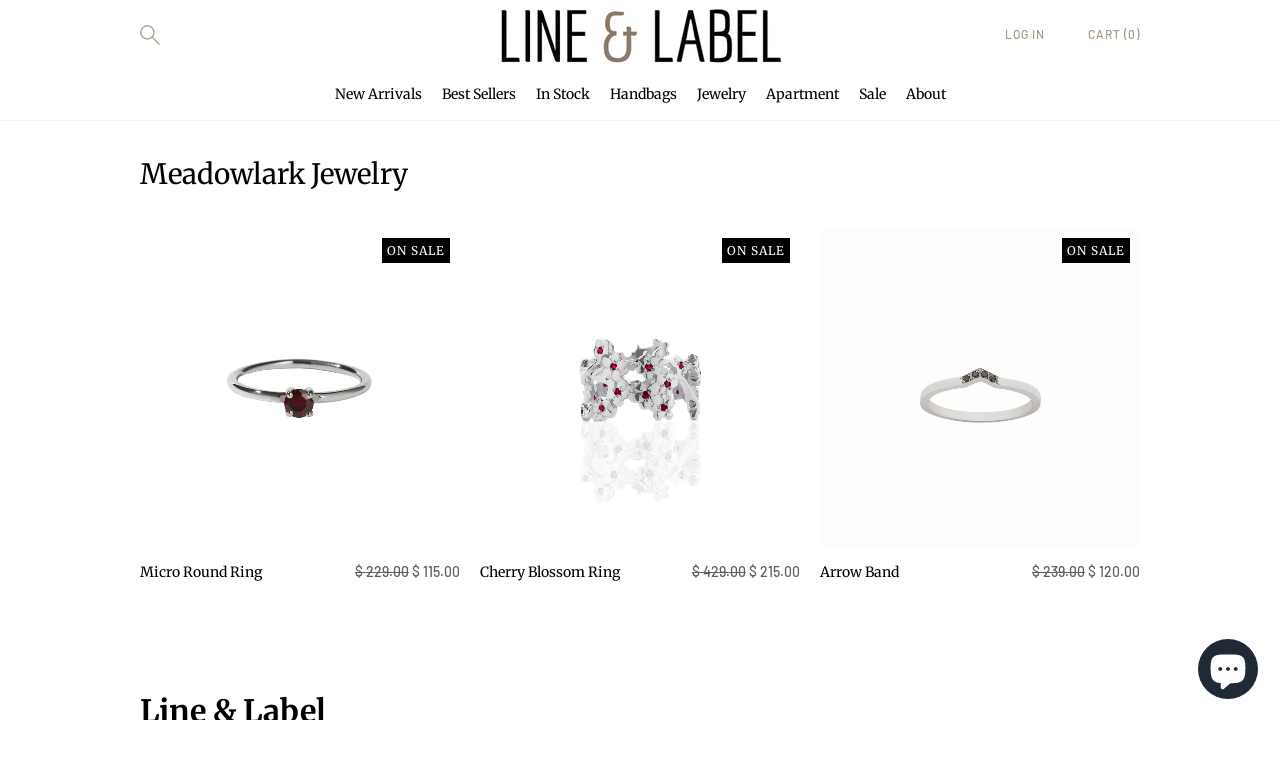

--- FILE ---
content_type: text/html; charset=utf-8
request_url: https://www.lineandlabel.com/collections/meadowlark-jewelry
body_size: 24695
content:
<!doctype html>

<!--
      ___                       ___           ___           ___
     /  /\                     /__/\         /  /\         /  /\
    /  /:/_                    \  \:\       /  /:/        /  /::\
   /  /:/ /\  ___     ___       \  \:\     /  /:/        /  /:/\:\
  /  /:/ /:/ /__/\   /  /\  ___  \  \:\   /  /:/  ___   /  /:/  \:\
 /__/:/ /:/  \  \:\ /  /:/ /__/\  \__\:\ /__/:/  /  /\ /__/:/ \__\:\
 \  \:\/:/    \  \:\  /:/  \  \:\ /  /:/ \  \:\ /  /:/ \  \:\ /  /:/
  \  \::/      \  \:\/:/    \  \:\  /:/   \  \:\  /:/   \  \:\  /:/
   \  \:\       \  \::/      \  \:\/:/     \  \:\/:/     \  \:\/:/
    \  \:\       \__\/        \  \::/       \  \::/       \  \::/
     \__\/                     \__\/         \__\/         \__\/

--------------------------------------------------------------------
#  Lorenza v2.6.8
#  Documentation: http://fluorescent.co/lorenza/
#  Purchase: https://themes.shopify.com/themes/lorenza/
#  A product by Fluorescent: http://fluorescent.co/
--------------------------------------------------------------------

-->


<html class="no-js hasFlex">
  <head>
    <!-- Basic page needs ================================================== -->
    <meta charset="utf-8">
    <meta http-equiv="X-UA-Compatible" content="IE=edge,chrome=1">

    
      <link rel="shortcut icon" href="//www.lineandlabel.com/cdn/shop/files/line_label_logo3_1000x190px_32x32.png?v=1613524787" type="image/png" />
    

    <!-- Title and description ================================================== -->
    <title>
      Meadowlark Jewelry &ndash; Line &amp; Label
    </title>
    
    <!-- Mobile Specific Metas -->
    <meta name="HandheldFriendly" content="True">
    <meta name="MobileOptimized" content="320">
    <meta name="viewport" content="width=device-width, initial-scale=1, maximum-scale=1">
    <!-- Helpers ================================================== -->
    
      <meta property="og:type" content="website">
      <meta property="og:title" content="Meadowlark Jewelry">
      
    
    
    <meta property="og:url" content="https://www.lineandlabel.com/collections/meadowlark-jewelry">
    <meta property="og:site_name" content="Line &amp; Label">
    
    <meta name="twitter:card" content="summary">
    

    <link rel="canonical" href="https://www.lineandlabel.com/collections/meadowlark-jewelry">
    <meta name="viewport" content="width=device-width,initial-scale=1">
    <meta name="theme-color" content="#000000">
    <!-- CSS ================================================== -->
    <link href="//www.lineandlabel.com/cdn/shop/t/11/assets/stylescss.scss.css?v=96280107715202575341764678777" rel="stylesheet" type="text/css" media="all" />
    <link href="//www.lineandlabel.com/cdn/shop/t/11/assets/slick.scss.css?v=105554840067576297321640372888" rel="stylesheet" type="text/css" media="all" />
    <!-- Header hook for plugins ================================================== -->

    <!-- icons ================================================== -->
    <link rel="stylesheet" href="https://maxcdn.bootstrapcdn.com/font-awesome/4.4.0/css/font-awesome.min.css">
    <script>window.performance && window.performance.mark && window.performance.mark('shopify.content_for_header.start');</script><meta name="facebook-domain-verification" content="zo26incph76rlc9y06yxmlcx7g5k2h">
<meta name="google-site-verification" content="BnngH6ZM33khD1idWRMpYdVnu-AgUI0mXoeTe2fA2Nw">
<meta id="shopify-digital-wallet" name="shopify-digital-wallet" content="/8814202/digital_wallets/dialog">
<meta name="shopify-checkout-api-token" content="3fdab72ddc642204ee8d5d2cc7e02677">
<meta id="in-context-paypal-metadata" data-shop-id="8814202" data-venmo-supported="false" data-environment="production" data-locale="en_US" data-paypal-v4="true" data-currency="USD">
<link rel="alternate" type="application/atom+xml" title="Feed" href="/collections/meadowlark-jewelry.atom" />
<link rel="alternate" type="application/json+oembed" href="https://www.lineandlabel.com/collections/meadowlark-jewelry.oembed">
<script async="async" src="/checkouts/internal/preloads.js?locale=en-US"></script>
<link rel="preconnect" href="https://shop.app" crossorigin="anonymous">
<script async="async" src="https://shop.app/checkouts/internal/preloads.js?locale=en-US&shop_id=8814202" crossorigin="anonymous"></script>
<script id="apple-pay-shop-capabilities" type="application/json">{"shopId":8814202,"countryCode":"US","currencyCode":"USD","merchantCapabilities":["supports3DS"],"merchantId":"gid:\/\/shopify\/Shop\/8814202","merchantName":"Line \u0026 Label","requiredBillingContactFields":["postalAddress","email"],"requiredShippingContactFields":["postalAddress","email"],"shippingType":"shipping","supportedNetworks":["visa","masterCard","amex","discover","elo","jcb"],"total":{"type":"pending","label":"Line \u0026 Label","amount":"1.00"},"shopifyPaymentsEnabled":true,"supportsSubscriptions":true}</script>
<script id="shopify-features" type="application/json">{"accessToken":"3fdab72ddc642204ee8d5d2cc7e02677","betas":["rich-media-storefront-analytics"],"domain":"www.lineandlabel.com","predictiveSearch":true,"shopId":8814202,"locale":"en"}</script>
<script>var Shopify = Shopify || {};
Shopify.shop = "line-label.myshopify.com";
Shopify.locale = "en";
Shopify.currency = {"active":"USD","rate":"1.0"};
Shopify.country = "US";
Shopify.theme = {"name":"Lorenza 2 with Installments message","id":129697284342,"schema_name":"Lorenza","schema_version":"2.6.8","theme_store_id":798,"role":"main"};
Shopify.theme.handle = "null";
Shopify.theme.style = {"id":null,"handle":null};
Shopify.cdnHost = "www.lineandlabel.com/cdn";
Shopify.routes = Shopify.routes || {};
Shopify.routes.root = "/";</script>
<script type="module">!function(o){(o.Shopify=o.Shopify||{}).modules=!0}(window);</script>
<script>!function(o){function n(){var o=[];function n(){o.push(Array.prototype.slice.apply(arguments))}return n.q=o,n}var t=o.Shopify=o.Shopify||{};t.loadFeatures=n(),t.autoloadFeatures=n()}(window);</script>
<script>
  window.ShopifyPay = window.ShopifyPay || {};
  window.ShopifyPay.apiHost = "shop.app\/pay";
  window.ShopifyPay.redirectState = null;
</script>
<script id="shop-js-analytics" type="application/json">{"pageType":"collection"}</script>
<script defer="defer" async type="module" src="//www.lineandlabel.com/cdn/shopifycloud/shop-js/modules/v2/client.init-shop-cart-sync_WVOgQShq.en.esm.js"></script>
<script defer="defer" async type="module" src="//www.lineandlabel.com/cdn/shopifycloud/shop-js/modules/v2/chunk.common_C_13GLB1.esm.js"></script>
<script defer="defer" async type="module" src="//www.lineandlabel.com/cdn/shopifycloud/shop-js/modules/v2/chunk.modal_CLfMGd0m.esm.js"></script>
<script type="module">
  await import("//www.lineandlabel.com/cdn/shopifycloud/shop-js/modules/v2/client.init-shop-cart-sync_WVOgQShq.en.esm.js");
await import("//www.lineandlabel.com/cdn/shopifycloud/shop-js/modules/v2/chunk.common_C_13GLB1.esm.js");
await import("//www.lineandlabel.com/cdn/shopifycloud/shop-js/modules/v2/chunk.modal_CLfMGd0m.esm.js");

  window.Shopify.SignInWithShop?.initShopCartSync?.({"fedCMEnabled":true,"windoidEnabled":true});

</script>
<script>
  window.Shopify = window.Shopify || {};
  if (!window.Shopify.featureAssets) window.Shopify.featureAssets = {};
  window.Shopify.featureAssets['shop-js'] = {"shop-cart-sync":["modules/v2/client.shop-cart-sync_DuR37GeY.en.esm.js","modules/v2/chunk.common_C_13GLB1.esm.js","modules/v2/chunk.modal_CLfMGd0m.esm.js"],"init-fed-cm":["modules/v2/client.init-fed-cm_BucUoe6W.en.esm.js","modules/v2/chunk.common_C_13GLB1.esm.js","modules/v2/chunk.modal_CLfMGd0m.esm.js"],"shop-toast-manager":["modules/v2/client.shop-toast-manager_B0JfrpKj.en.esm.js","modules/v2/chunk.common_C_13GLB1.esm.js","modules/v2/chunk.modal_CLfMGd0m.esm.js"],"init-shop-cart-sync":["modules/v2/client.init-shop-cart-sync_WVOgQShq.en.esm.js","modules/v2/chunk.common_C_13GLB1.esm.js","modules/v2/chunk.modal_CLfMGd0m.esm.js"],"shop-button":["modules/v2/client.shop-button_B_U3bv27.en.esm.js","modules/v2/chunk.common_C_13GLB1.esm.js","modules/v2/chunk.modal_CLfMGd0m.esm.js"],"init-windoid":["modules/v2/client.init-windoid_DuP9q_di.en.esm.js","modules/v2/chunk.common_C_13GLB1.esm.js","modules/v2/chunk.modal_CLfMGd0m.esm.js"],"shop-cash-offers":["modules/v2/client.shop-cash-offers_BmULhtno.en.esm.js","modules/v2/chunk.common_C_13GLB1.esm.js","modules/v2/chunk.modal_CLfMGd0m.esm.js"],"pay-button":["modules/v2/client.pay-button_CrPSEbOK.en.esm.js","modules/v2/chunk.common_C_13GLB1.esm.js","modules/v2/chunk.modal_CLfMGd0m.esm.js"],"init-customer-accounts":["modules/v2/client.init-customer-accounts_jNk9cPYQ.en.esm.js","modules/v2/client.shop-login-button_DJ5ldayH.en.esm.js","modules/v2/chunk.common_C_13GLB1.esm.js","modules/v2/chunk.modal_CLfMGd0m.esm.js"],"avatar":["modules/v2/client.avatar_BTnouDA3.en.esm.js"],"checkout-modal":["modules/v2/client.checkout-modal_pBPyh9w8.en.esm.js","modules/v2/chunk.common_C_13GLB1.esm.js","modules/v2/chunk.modal_CLfMGd0m.esm.js"],"init-shop-for-new-customer-accounts":["modules/v2/client.init-shop-for-new-customer-accounts_BUoCy7a5.en.esm.js","modules/v2/client.shop-login-button_DJ5ldayH.en.esm.js","modules/v2/chunk.common_C_13GLB1.esm.js","modules/v2/chunk.modal_CLfMGd0m.esm.js"],"init-customer-accounts-sign-up":["modules/v2/client.init-customer-accounts-sign-up_CnczCz9H.en.esm.js","modules/v2/client.shop-login-button_DJ5ldayH.en.esm.js","modules/v2/chunk.common_C_13GLB1.esm.js","modules/v2/chunk.modal_CLfMGd0m.esm.js"],"init-shop-email-lookup-coordinator":["modules/v2/client.init-shop-email-lookup-coordinator_CzjY5t9o.en.esm.js","modules/v2/chunk.common_C_13GLB1.esm.js","modules/v2/chunk.modal_CLfMGd0m.esm.js"],"shop-follow-button":["modules/v2/client.shop-follow-button_CsYC63q7.en.esm.js","modules/v2/chunk.common_C_13GLB1.esm.js","modules/v2/chunk.modal_CLfMGd0m.esm.js"],"shop-login-button":["modules/v2/client.shop-login-button_DJ5ldayH.en.esm.js","modules/v2/chunk.common_C_13GLB1.esm.js","modules/v2/chunk.modal_CLfMGd0m.esm.js"],"shop-login":["modules/v2/client.shop-login_B9ccPdmx.en.esm.js","modules/v2/chunk.common_C_13GLB1.esm.js","modules/v2/chunk.modal_CLfMGd0m.esm.js"],"lead-capture":["modules/v2/client.lead-capture_D0K_KgYb.en.esm.js","modules/v2/chunk.common_C_13GLB1.esm.js","modules/v2/chunk.modal_CLfMGd0m.esm.js"],"payment-terms":["modules/v2/client.payment-terms_BWmiNN46.en.esm.js","modules/v2/chunk.common_C_13GLB1.esm.js","modules/v2/chunk.modal_CLfMGd0m.esm.js"]};
</script>
<script>(function() {
  var isLoaded = false;
  function asyncLoad() {
    if (isLoaded) return;
    isLoaded = true;
    var urls = ["https:\/\/chimpstatic.com\/mcjs-connected\/js\/users\/d6efc00a802a9b3af684fbe8c\/831396ca278d02d6a64475a9a.js?shop=line-label.myshopify.com","https:\/\/a.mailmunch.co\/widgets\/site-75002-502784fbe9a456b081954031462c42cbb3aa69ac.js?shop=line-label.myshopify.com"];
    for (var i = 0; i < urls.length; i++) {
      var s = document.createElement('script');
      s.type = 'text/javascript';
      s.async = true;
      s.src = urls[i];
      var x = document.getElementsByTagName('script')[0];
      x.parentNode.insertBefore(s, x);
    }
  };
  if(window.attachEvent) {
    window.attachEvent('onload', asyncLoad);
  } else {
    window.addEventListener('load', asyncLoad, false);
  }
})();</script>
<script id="__st">var __st={"a":8814202,"offset":-18000,"reqid":"a3fb822f-9dd6-44eb-9cd0-6fc6180b4bdb-1769556683","pageurl":"www.lineandlabel.com\/collections\/meadowlark-jewelry","u":"f5695618a1a9","p":"collection","rtyp":"collection","rid":404961919222};</script>
<script>window.ShopifyPaypalV4VisibilityTracking = true;</script>
<script id="captcha-bootstrap">!function(){'use strict';const t='contact',e='account',n='new_comment',o=[[t,t],['blogs',n],['comments',n],[t,'customer']],c=[[e,'customer_login'],[e,'guest_login'],[e,'recover_customer_password'],[e,'create_customer']],r=t=>t.map((([t,e])=>`form[action*='/${t}']:not([data-nocaptcha='true']) input[name='form_type'][value='${e}']`)).join(','),a=t=>()=>t?[...document.querySelectorAll(t)].map((t=>t.form)):[];function s(){const t=[...o],e=r(t);return a(e)}const i='password',u='form_key',d=['recaptcha-v3-token','g-recaptcha-response','h-captcha-response',i],f=()=>{try{return window.sessionStorage}catch{return}},m='__shopify_v',_=t=>t.elements[u];function p(t,e,n=!1){try{const o=window.sessionStorage,c=JSON.parse(o.getItem(e)),{data:r}=function(t){const{data:e,action:n}=t;return t[m]||n?{data:e,action:n}:{data:t,action:n}}(c);for(const[e,n]of Object.entries(r))t.elements[e]&&(t.elements[e].value=n);n&&o.removeItem(e)}catch(o){console.error('form repopulation failed',{error:o})}}const l='form_type',E='cptcha';function T(t){t.dataset[E]=!0}const w=window,h=w.document,L='Shopify',v='ce_forms',y='captcha';let A=!1;((t,e)=>{const n=(g='f06e6c50-85a8-45c8-87d0-21a2b65856fe',I='https://cdn.shopify.com/shopifycloud/storefront-forms-hcaptcha/ce_storefront_forms_captcha_hcaptcha.v1.5.2.iife.js',D={infoText:'Protected by hCaptcha',privacyText:'Privacy',termsText:'Terms'},(t,e,n)=>{const o=w[L][v],c=o.bindForm;if(c)return c(t,g,e,D).then(n);var r;o.q.push([[t,g,e,D],n]),r=I,A||(h.body.append(Object.assign(h.createElement('script'),{id:'captcha-provider',async:!0,src:r})),A=!0)});var g,I,D;w[L]=w[L]||{},w[L][v]=w[L][v]||{},w[L][v].q=[],w[L][y]=w[L][y]||{},w[L][y].protect=function(t,e){n(t,void 0,e),T(t)},Object.freeze(w[L][y]),function(t,e,n,w,h,L){const[v,y,A,g]=function(t,e,n){const i=e?o:[],u=t?c:[],d=[...i,...u],f=r(d),m=r(i),_=r(d.filter((([t,e])=>n.includes(e))));return[a(f),a(m),a(_),s()]}(w,h,L),I=t=>{const e=t.target;return e instanceof HTMLFormElement?e:e&&e.form},D=t=>v().includes(t);t.addEventListener('submit',(t=>{const e=I(t);if(!e)return;const n=D(e)&&!e.dataset.hcaptchaBound&&!e.dataset.recaptchaBound,o=_(e),c=g().includes(e)&&(!o||!o.value);(n||c)&&t.preventDefault(),c&&!n&&(function(t){try{if(!f())return;!function(t){const e=f();if(!e)return;const n=_(t);if(!n)return;const o=n.value;o&&e.removeItem(o)}(t);const e=Array.from(Array(32),(()=>Math.random().toString(36)[2])).join('');!function(t,e){_(t)||t.append(Object.assign(document.createElement('input'),{type:'hidden',name:u})),t.elements[u].value=e}(t,e),function(t,e){const n=f();if(!n)return;const o=[...t.querySelectorAll(`input[type='${i}']`)].map((({name:t})=>t)),c=[...d,...o],r={};for(const[a,s]of new FormData(t).entries())c.includes(a)||(r[a]=s);n.setItem(e,JSON.stringify({[m]:1,action:t.action,data:r}))}(t,e)}catch(e){console.error('failed to persist form',e)}}(e),e.submit())}));const S=(t,e)=>{t&&!t.dataset[E]&&(n(t,e.some((e=>e===t))),T(t))};for(const o of['focusin','change'])t.addEventListener(o,(t=>{const e=I(t);D(e)&&S(e,y())}));const B=e.get('form_key'),M=e.get(l),P=B&&M;t.addEventListener('DOMContentLoaded',(()=>{const t=y();if(P)for(const e of t)e.elements[l].value===M&&p(e,B);[...new Set([...A(),...v().filter((t=>'true'===t.dataset.shopifyCaptcha))])].forEach((e=>S(e,t)))}))}(h,new URLSearchParams(w.location.search),n,t,e,['guest_login'])})(!0,!0)}();</script>
<script integrity="sha256-4kQ18oKyAcykRKYeNunJcIwy7WH5gtpwJnB7kiuLZ1E=" data-source-attribution="shopify.loadfeatures" defer="defer" src="//www.lineandlabel.com/cdn/shopifycloud/storefront/assets/storefront/load_feature-a0a9edcb.js" crossorigin="anonymous"></script>
<script crossorigin="anonymous" defer="defer" src="//www.lineandlabel.com/cdn/shopifycloud/storefront/assets/shopify_pay/storefront-65b4c6d7.js?v=20250812"></script>
<script data-source-attribution="shopify.dynamic_checkout.dynamic.init">var Shopify=Shopify||{};Shopify.PaymentButton=Shopify.PaymentButton||{isStorefrontPortableWallets:!0,init:function(){window.Shopify.PaymentButton.init=function(){};var t=document.createElement("script");t.src="https://www.lineandlabel.com/cdn/shopifycloud/portable-wallets/latest/portable-wallets.en.js",t.type="module",document.head.appendChild(t)}};
</script>
<script data-source-attribution="shopify.dynamic_checkout.buyer_consent">
  function portableWalletsHideBuyerConsent(e){var t=document.getElementById("shopify-buyer-consent"),n=document.getElementById("shopify-subscription-policy-button");t&&n&&(t.classList.add("hidden"),t.setAttribute("aria-hidden","true"),n.removeEventListener("click",e))}function portableWalletsShowBuyerConsent(e){var t=document.getElementById("shopify-buyer-consent"),n=document.getElementById("shopify-subscription-policy-button");t&&n&&(t.classList.remove("hidden"),t.removeAttribute("aria-hidden"),n.addEventListener("click",e))}window.Shopify?.PaymentButton&&(window.Shopify.PaymentButton.hideBuyerConsent=portableWalletsHideBuyerConsent,window.Shopify.PaymentButton.showBuyerConsent=portableWalletsShowBuyerConsent);
</script>
<script data-source-attribution="shopify.dynamic_checkout.cart.bootstrap">document.addEventListener("DOMContentLoaded",(function(){function t(){return document.querySelector("shopify-accelerated-checkout-cart, shopify-accelerated-checkout")}if(t())Shopify.PaymentButton.init();else{new MutationObserver((function(e,n){t()&&(Shopify.PaymentButton.init(),n.disconnect())})).observe(document.body,{childList:!0,subtree:!0})}}));
</script>
<link id="shopify-accelerated-checkout-styles" rel="stylesheet" media="screen" href="https://www.lineandlabel.com/cdn/shopifycloud/portable-wallets/latest/accelerated-checkout-backwards-compat.css" crossorigin="anonymous">
<style id="shopify-accelerated-checkout-cart">
        #shopify-buyer-consent {
  margin-top: 1em;
  display: inline-block;
  width: 100%;
}

#shopify-buyer-consent.hidden {
  display: none;
}

#shopify-subscription-policy-button {
  background: none;
  border: none;
  padding: 0;
  text-decoration: underline;
  font-size: inherit;
  cursor: pointer;
}

#shopify-subscription-policy-button::before {
  box-shadow: none;
}

      </style>

<script>window.performance && window.performance.mark && window.performance.mark('shopify.content_for_header.end');</script>
    <script src="https://code.jquery.com/jquery-latest.min.js"></script>
    <script src="//www.lineandlabel.com/cdn/shop/t/11/assets/modernizr.min.js?v=21391054748206432451640372874" type="text/javascript"></script>
    

    <script>
      window.Theme = {};
      Theme.localization = {
        cart: {
          quantity: "Qty",
          allInCart: "That&amp;#39;s all we have in stock at the moment."
        },
        product: {
          addedToCart: "Added to Cart!"
        }
      };
    </script>
      <script src="//www.lineandlabel.com/cdn/shop/t/11/assets/lazysizes.min.js?v=164671140253812716401640372872" type="text/javascript"></script>
      <script src="//www.lineandlabel.com/cdn/shop/t/11/assets/lazysizes.rias.min.js?v=124284299834728756501640372873" type="text/javascript"></script>
      <script src="//www.lineandlabel.com/cdn/shop/t/11/assets/lazysizes.bgset.min.js?v=72009607408926569371640372871" type="text/javascript"></script>
  <script src="https://cdn.shopify.com/extensions/e8878072-2f6b-4e89-8082-94b04320908d/inbox-1254/assets/inbox-chat-loader.js" type="text/javascript" defer="defer"></script>
<link href="https://monorail-edge.shopifysvc.com" rel="dns-prefetch">
<script>(function(){if ("sendBeacon" in navigator && "performance" in window) {try {var session_token_from_headers = performance.getEntriesByType('navigation')[0].serverTiming.find(x => x.name == '_s').description;} catch {var session_token_from_headers = undefined;}var session_cookie_matches = document.cookie.match(/_shopify_s=([^;]*)/);var session_token_from_cookie = session_cookie_matches && session_cookie_matches.length === 2 ? session_cookie_matches[1] : "";var session_token = session_token_from_headers || session_token_from_cookie || "";function handle_abandonment_event(e) {var entries = performance.getEntries().filter(function(entry) {return /monorail-edge.shopifysvc.com/.test(entry.name);});if (!window.abandonment_tracked && entries.length === 0) {window.abandonment_tracked = true;var currentMs = Date.now();var navigation_start = performance.timing.navigationStart;var payload = {shop_id: 8814202,url: window.location.href,navigation_start,duration: currentMs - navigation_start,session_token,page_type: "collection"};window.navigator.sendBeacon("https://monorail-edge.shopifysvc.com/v1/produce", JSON.stringify({schema_id: "online_store_buyer_site_abandonment/1.1",payload: payload,metadata: {event_created_at_ms: currentMs,event_sent_at_ms: currentMs}}));}}window.addEventListener('pagehide', handle_abandonment_event);}}());</script>
<script id="web-pixels-manager-setup">(function e(e,d,r,n,o){if(void 0===o&&(o={}),!Boolean(null===(a=null===(i=window.Shopify)||void 0===i?void 0:i.analytics)||void 0===a?void 0:a.replayQueue)){var i,a;window.Shopify=window.Shopify||{};var t=window.Shopify;t.analytics=t.analytics||{};var s=t.analytics;s.replayQueue=[],s.publish=function(e,d,r){return s.replayQueue.push([e,d,r]),!0};try{self.performance.mark("wpm:start")}catch(e){}var l=function(){var e={modern:/Edge?\/(1{2}[4-9]|1[2-9]\d|[2-9]\d{2}|\d{4,})\.\d+(\.\d+|)|Firefox\/(1{2}[4-9]|1[2-9]\d|[2-9]\d{2}|\d{4,})\.\d+(\.\d+|)|Chrom(ium|e)\/(9{2}|\d{3,})\.\d+(\.\d+|)|(Maci|X1{2}).+ Version\/(15\.\d+|(1[6-9]|[2-9]\d|\d{3,})\.\d+)([,.]\d+|)( \(\w+\)|)( Mobile\/\w+|) Safari\/|Chrome.+OPR\/(9{2}|\d{3,})\.\d+\.\d+|(CPU[ +]OS|iPhone[ +]OS|CPU[ +]iPhone|CPU IPhone OS|CPU iPad OS)[ +]+(15[._]\d+|(1[6-9]|[2-9]\d|\d{3,})[._]\d+)([._]\d+|)|Android:?[ /-](13[3-9]|1[4-9]\d|[2-9]\d{2}|\d{4,})(\.\d+|)(\.\d+|)|Android.+Firefox\/(13[5-9]|1[4-9]\d|[2-9]\d{2}|\d{4,})\.\d+(\.\d+|)|Android.+Chrom(ium|e)\/(13[3-9]|1[4-9]\d|[2-9]\d{2}|\d{4,})\.\d+(\.\d+|)|SamsungBrowser\/([2-9]\d|\d{3,})\.\d+/,legacy:/Edge?\/(1[6-9]|[2-9]\d|\d{3,})\.\d+(\.\d+|)|Firefox\/(5[4-9]|[6-9]\d|\d{3,})\.\d+(\.\d+|)|Chrom(ium|e)\/(5[1-9]|[6-9]\d|\d{3,})\.\d+(\.\d+|)([\d.]+$|.*Safari\/(?![\d.]+ Edge\/[\d.]+$))|(Maci|X1{2}).+ Version\/(10\.\d+|(1[1-9]|[2-9]\d|\d{3,})\.\d+)([,.]\d+|)( \(\w+\)|)( Mobile\/\w+|) Safari\/|Chrome.+OPR\/(3[89]|[4-9]\d|\d{3,})\.\d+\.\d+|(CPU[ +]OS|iPhone[ +]OS|CPU[ +]iPhone|CPU IPhone OS|CPU iPad OS)[ +]+(10[._]\d+|(1[1-9]|[2-9]\d|\d{3,})[._]\d+)([._]\d+|)|Android:?[ /-](13[3-9]|1[4-9]\d|[2-9]\d{2}|\d{4,})(\.\d+|)(\.\d+|)|Mobile Safari.+OPR\/([89]\d|\d{3,})\.\d+\.\d+|Android.+Firefox\/(13[5-9]|1[4-9]\d|[2-9]\d{2}|\d{4,})\.\d+(\.\d+|)|Android.+Chrom(ium|e)\/(13[3-9]|1[4-9]\d|[2-9]\d{2}|\d{4,})\.\d+(\.\d+|)|Android.+(UC? ?Browser|UCWEB|U3)[ /]?(15\.([5-9]|\d{2,})|(1[6-9]|[2-9]\d|\d{3,})\.\d+)\.\d+|SamsungBrowser\/(5\.\d+|([6-9]|\d{2,})\.\d+)|Android.+MQ{2}Browser\/(14(\.(9|\d{2,})|)|(1[5-9]|[2-9]\d|\d{3,})(\.\d+|))(\.\d+|)|K[Aa][Ii]OS\/(3\.\d+|([4-9]|\d{2,})\.\d+)(\.\d+|)/},d=e.modern,r=e.legacy,n=navigator.userAgent;return n.match(d)?"modern":n.match(r)?"legacy":"unknown"}(),u="modern"===l?"modern":"legacy",c=(null!=n?n:{modern:"",legacy:""})[u],f=function(e){return[e.baseUrl,"/wpm","/b",e.hashVersion,"modern"===e.buildTarget?"m":"l",".js"].join("")}({baseUrl:d,hashVersion:r,buildTarget:u}),m=function(e){var d=e.version,r=e.bundleTarget,n=e.surface,o=e.pageUrl,i=e.monorailEndpoint;return{emit:function(e){var a=e.status,t=e.errorMsg,s=(new Date).getTime(),l=JSON.stringify({metadata:{event_sent_at_ms:s},events:[{schema_id:"web_pixels_manager_load/3.1",payload:{version:d,bundle_target:r,page_url:o,status:a,surface:n,error_msg:t},metadata:{event_created_at_ms:s}}]});if(!i)return console&&console.warn&&console.warn("[Web Pixels Manager] No Monorail endpoint provided, skipping logging."),!1;try{return self.navigator.sendBeacon.bind(self.navigator)(i,l)}catch(e){}var u=new XMLHttpRequest;try{return u.open("POST",i,!0),u.setRequestHeader("Content-Type","text/plain"),u.send(l),!0}catch(e){return console&&console.warn&&console.warn("[Web Pixels Manager] Got an unhandled error while logging to Monorail."),!1}}}}({version:r,bundleTarget:l,surface:e.surface,pageUrl:self.location.href,monorailEndpoint:e.monorailEndpoint});try{o.browserTarget=l,function(e){var d=e.src,r=e.async,n=void 0===r||r,o=e.onload,i=e.onerror,a=e.sri,t=e.scriptDataAttributes,s=void 0===t?{}:t,l=document.createElement("script"),u=document.querySelector("head"),c=document.querySelector("body");if(l.async=n,l.src=d,a&&(l.integrity=a,l.crossOrigin="anonymous"),s)for(var f in s)if(Object.prototype.hasOwnProperty.call(s,f))try{l.dataset[f]=s[f]}catch(e){}if(o&&l.addEventListener("load",o),i&&l.addEventListener("error",i),u)u.appendChild(l);else{if(!c)throw new Error("Did not find a head or body element to append the script");c.appendChild(l)}}({src:f,async:!0,onload:function(){if(!function(){var e,d;return Boolean(null===(d=null===(e=window.Shopify)||void 0===e?void 0:e.analytics)||void 0===d?void 0:d.initialized)}()){var d=window.webPixelsManager.init(e)||void 0;if(d){var r=window.Shopify.analytics;r.replayQueue.forEach((function(e){var r=e[0],n=e[1],o=e[2];d.publishCustomEvent(r,n,o)})),r.replayQueue=[],r.publish=d.publishCustomEvent,r.visitor=d.visitor,r.initialized=!0}}},onerror:function(){return m.emit({status:"failed",errorMsg:"".concat(f," has failed to load")})},sri:function(e){var d=/^sha384-[A-Za-z0-9+/=]+$/;return"string"==typeof e&&d.test(e)}(c)?c:"",scriptDataAttributes:o}),m.emit({status:"loading"})}catch(e){m.emit({status:"failed",errorMsg:(null==e?void 0:e.message)||"Unknown error"})}}})({shopId: 8814202,storefrontBaseUrl: "https://www.lineandlabel.com",extensionsBaseUrl: "https://extensions.shopifycdn.com/cdn/shopifycloud/web-pixels-manager",monorailEndpoint: "https://monorail-edge.shopifysvc.com/unstable/produce_batch",surface: "storefront-renderer",enabledBetaFlags: ["2dca8a86"],webPixelsConfigList: [{"id":"614170870","configuration":"{\"pixelCode\":\"CSLV9DRC77UB5SIKBOVG\"}","eventPayloadVersion":"v1","runtimeContext":"STRICT","scriptVersion":"22e92c2ad45662f435e4801458fb78cc","type":"APP","apiClientId":4383523,"privacyPurposes":["ANALYTICS","MARKETING","SALE_OF_DATA"],"dataSharingAdjustments":{"protectedCustomerApprovalScopes":["read_customer_address","read_customer_email","read_customer_name","read_customer_personal_data","read_customer_phone"]}},{"id":"566395126","configuration":"{\"config\":\"{\\\"pixel_id\\\":\\\"GT-NM2GX6X\\\",\\\"target_country\\\":\\\"US\\\",\\\"gtag_events\\\":[{\\\"type\\\":\\\"purchase\\\",\\\"action_label\\\":\\\"MC-S1NE82GYH1\\\"},{\\\"type\\\":\\\"page_view\\\",\\\"action_label\\\":\\\"MC-S1NE82GYH1\\\"},{\\\"type\\\":\\\"view_item\\\",\\\"action_label\\\":\\\"MC-S1NE82GYH1\\\"}],\\\"enable_monitoring_mode\\\":false}\"}","eventPayloadVersion":"v1","runtimeContext":"OPEN","scriptVersion":"b2a88bafab3e21179ed38636efcd8a93","type":"APP","apiClientId":1780363,"privacyPurposes":[],"dataSharingAdjustments":{"protectedCustomerApprovalScopes":["read_customer_address","read_customer_email","read_customer_name","read_customer_personal_data","read_customer_phone"]}},{"id":"77791478","eventPayloadVersion":"v1","runtimeContext":"LAX","scriptVersion":"1","type":"CUSTOM","privacyPurposes":["ANALYTICS"],"name":"Google Analytics tag (migrated)"},{"id":"shopify-app-pixel","configuration":"{}","eventPayloadVersion":"v1","runtimeContext":"STRICT","scriptVersion":"0450","apiClientId":"shopify-pixel","type":"APP","privacyPurposes":["ANALYTICS","MARKETING"]},{"id":"shopify-custom-pixel","eventPayloadVersion":"v1","runtimeContext":"LAX","scriptVersion":"0450","apiClientId":"shopify-pixel","type":"CUSTOM","privacyPurposes":["ANALYTICS","MARKETING"]}],isMerchantRequest: false,initData: {"shop":{"name":"Line \u0026 Label","paymentSettings":{"currencyCode":"USD"},"myshopifyDomain":"line-label.myshopify.com","countryCode":"US","storefrontUrl":"https:\/\/www.lineandlabel.com"},"customer":null,"cart":null,"checkout":null,"productVariants":[],"purchasingCompany":null},},"https://www.lineandlabel.com/cdn","fcfee988w5aeb613cpc8e4bc33m6693e112",{"modern":"","legacy":""},{"shopId":"8814202","storefrontBaseUrl":"https:\/\/www.lineandlabel.com","extensionBaseUrl":"https:\/\/extensions.shopifycdn.com\/cdn\/shopifycloud\/web-pixels-manager","surface":"storefront-renderer","enabledBetaFlags":"[\"2dca8a86\"]","isMerchantRequest":"false","hashVersion":"fcfee988w5aeb613cpc8e4bc33m6693e112","publish":"custom","events":"[[\"page_viewed\",{}],[\"collection_viewed\",{\"collection\":{\"id\":\"404961919222\",\"title\":\"Meadowlark Jewelry\",\"productVariants\":[{\"price\":{\"amount\":115.0,\"currencyCode\":\"USD\"},\"product\":{\"title\":\"Micro Round Ring\",\"vendor\":\"Meadowlark\",\"id\":\"7996358131958\",\"untranslatedTitle\":\"Micro Round Ring\",\"url\":\"\/products\/micro-round-ring\",\"type\":\"Rings\"},\"id\":\"45014394863862\",\"image\":{\"src\":\"\/\/www.lineandlabel.com\/cdn\/shop\/products\/micro-round-ring-SSTG_1_1080x_780ce926-2202-45fe-bc6a-2a02abcd3748.gif?v=1680803794\"},\"sku\":\"\",\"title\":\"6.5\",\"untranslatedTitle\":\"6.5\"},{\"price\":{\"amount\":215.0,\"currencyCode\":\"USD\"},\"product\":{\"title\":\"Cherry Blossom Ring\",\"vendor\":\"Meadowlark\",\"id\":\"6577055747\",\"untranslatedTitle\":\"Cherry Blossom Ring\",\"url\":\"\/products\/cherry-blossom-ring\",\"type\":\"Jewelry\"},\"id\":\"20098592835\",\"image\":{\"src\":\"\/\/www.lineandlabel.com\/cdn\/shop\/products\/23906.17.29.NiAR9YoN.png?v=1532031531\"},\"sku\":\"\",\"title\":\"6\",\"untranslatedTitle\":\"6\"},{\"price\":{\"amount\":120.0,\"currencyCode\":\"USD\"},\"product\":{\"title\":\"Arrow Band\",\"vendor\":\"Meadowlark\",\"id\":\"2440899779\",\"untranslatedTitle\":\"Arrow Band\",\"url\":\"\/products\/meadowlark-arrow-band\",\"type\":\"Jewelry\"},\"id\":\"7081183171\",\"image\":{\"src\":\"\/\/www.lineandlabel.com\/cdn\/shop\/products\/ArrowBand.jpg?v=1596822392\"},\"sku\":\"\",\"title\":\"6\",\"untranslatedTitle\":\"6\"}]}}]]"});</script><script>
  window.ShopifyAnalytics = window.ShopifyAnalytics || {};
  window.ShopifyAnalytics.meta = window.ShopifyAnalytics.meta || {};
  window.ShopifyAnalytics.meta.currency = 'USD';
  var meta = {"products":[{"id":7996358131958,"gid":"gid:\/\/shopify\/Product\/7996358131958","vendor":"Meadowlark","type":"Rings","handle":"micro-round-ring","variants":[{"id":45014394863862,"price":11500,"name":"Micro Round Ring - 6.5","public_title":"6.5","sku":""}],"remote":false},{"id":6577055747,"gid":"gid:\/\/shopify\/Product\/6577055747","vendor":"Meadowlark","type":"Jewelry","handle":"cherry-blossom-ring","variants":[{"id":20098592835,"price":21500,"name":"Cherry Blossom Ring - 6","public_title":"6","sku":""}],"remote":false},{"id":2440899779,"gid":"gid:\/\/shopify\/Product\/2440899779","vendor":"Meadowlark","type":"Jewelry","handle":"meadowlark-arrow-band","variants":[{"id":7081183171,"price":12000,"name":"Arrow Band - 6","public_title":"6","sku":""},{"id":39749193105590,"price":12000,"name":"Arrow Band - 7","public_title":"7","sku":""}],"remote":false}],"page":{"pageType":"collection","resourceType":"collection","resourceId":404961919222,"requestId":"a3fb822f-9dd6-44eb-9cd0-6fc6180b4bdb-1769556683"}};
  for (var attr in meta) {
    window.ShopifyAnalytics.meta[attr] = meta[attr];
  }
</script>
<script class="analytics">
  (function () {
    var customDocumentWrite = function(content) {
      var jquery = null;

      if (window.jQuery) {
        jquery = window.jQuery;
      } else if (window.Checkout && window.Checkout.$) {
        jquery = window.Checkout.$;
      }

      if (jquery) {
        jquery('body').append(content);
      }
    };

    var hasLoggedConversion = function(token) {
      if (token) {
        return document.cookie.indexOf('loggedConversion=' + token) !== -1;
      }
      return false;
    }

    var setCookieIfConversion = function(token) {
      if (token) {
        var twoMonthsFromNow = new Date(Date.now());
        twoMonthsFromNow.setMonth(twoMonthsFromNow.getMonth() + 2);

        document.cookie = 'loggedConversion=' + token + '; expires=' + twoMonthsFromNow;
      }
    }

    var trekkie = window.ShopifyAnalytics.lib = window.trekkie = window.trekkie || [];
    if (trekkie.integrations) {
      return;
    }
    trekkie.methods = [
      'identify',
      'page',
      'ready',
      'track',
      'trackForm',
      'trackLink'
    ];
    trekkie.factory = function(method) {
      return function() {
        var args = Array.prototype.slice.call(arguments);
        args.unshift(method);
        trekkie.push(args);
        return trekkie;
      };
    };
    for (var i = 0; i < trekkie.methods.length; i++) {
      var key = trekkie.methods[i];
      trekkie[key] = trekkie.factory(key);
    }
    trekkie.load = function(config) {
      trekkie.config = config || {};
      trekkie.config.initialDocumentCookie = document.cookie;
      var first = document.getElementsByTagName('script')[0];
      var script = document.createElement('script');
      script.type = 'text/javascript';
      script.onerror = function(e) {
        var scriptFallback = document.createElement('script');
        scriptFallback.type = 'text/javascript';
        scriptFallback.onerror = function(error) {
                var Monorail = {
      produce: function produce(monorailDomain, schemaId, payload) {
        var currentMs = new Date().getTime();
        var event = {
          schema_id: schemaId,
          payload: payload,
          metadata: {
            event_created_at_ms: currentMs,
            event_sent_at_ms: currentMs
          }
        };
        return Monorail.sendRequest("https://" + monorailDomain + "/v1/produce", JSON.stringify(event));
      },
      sendRequest: function sendRequest(endpointUrl, payload) {
        // Try the sendBeacon API
        if (window && window.navigator && typeof window.navigator.sendBeacon === 'function' && typeof window.Blob === 'function' && !Monorail.isIos12()) {
          var blobData = new window.Blob([payload], {
            type: 'text/plain'
          });

          if (window.navigator.sendBeacon(endpointUrl, blobData)) {
            return true;
          } // sendBeacon was not successful

        } // XHR beacon

        var xhr = new XMLHttpRequest();

        try {
          xhr.open('POST', endpointUrl);
          xhr.setRequestHeader('Content-Type', 'text/plain');
          xhr.send(payload);
        } catch (e) {
          console.log(e);
        }

        return false;
      },
      isIos12: function isIos12() {
        return window.navigator.userAgent.lastIndexOf('iPhone; CPU iPhone OS 12_') !== -1 || window.navigator.userAgent.lastIndexOf('iPad; CPU OS 12_') !== -1;
      }
    };
    Monorail.produce('monorail-edge.shopifysvc.com',
      'trekkie_storefront_load_errors/1.1',
      {shop_id: 8814202,
      theme_id: 129697284342,
      app_name: "storefront",
      context_url: window.location.href,
      source_url: "//www.lineandlabel.com/cdn/s/trekkie.storefront.a804e9514e4efded663580eddd6991fcc12b5451.min.js"});

        };
        scriptFallback.async = true;
        scriptFallback.src = '//www.lineandlabel.com/cdn/s/trekkie.storefront.a804e9514e4efded663580eddd6991fcc12b5451.min.js';
        first.parentNode.insertBefore(scriptFallback, first);
      };
      script.async = true;
      script.src = '//www.lineandlabel.com/cdn/s/trekkie.storefront.a804e9514e4efded663580eddd6991fcc12b5451.min.js';
      first.parentNode.insertBefore(script, first);
    };
    trekkie.load(
      {"Trekkie":{"appName":"storefront","development":false,"defaultAttributes":{"shopId":8814202,"isMerchantRequest":null,"themeId":129697284342,"themeCityHash":"17675308602524765307","contentLanguage":"en","currency":"USD","eventMetadataId":"8b9343e3-3801-4943-8285-c9448f6d97f5"},"isServerSideCookieWritingEnabled":true,"monorailRegion":"shop_domain","enabledBetaFlags":["65f19447","b5387b81"]},"Session Attribution":{},"S2S":{"facebookCapiEnabled":false,"source":"trekkie-storefront-renderer","apiClientId":580111}}
    );

    var loaded = false;
    trekkie.ready(function() {
      if (loaded) return;
      loaded = true;

      window.ShopifyAnalytics.lib = window.trekkie;

      var originalDocumentWrite = document.write;
      document.write = customDocumentWrite;
      try { window.ShopifyAnalytics.merchantGoogleAnalytics.call(this); } catch(error) {};
      document.write = originalDocumentWrite;

      window.ShopifyAnalytics.lib.page(null,{"pageType":"collection","resourceType":"collection","resourceId":404961919222,"requestId":"a3fb822f-9dd6-44eb-9cd0-6fc6180b4bdb-1769556683","shopifyEmitted":true});

      var match = window.location.pathname.match(/checkouts\/(.+)\/(thank_you|post_purchase)/)
      var token = match? match[1]: undefined;
      if (!hasLoggedConversion(token)) {
        setCookieIfConversion(token);
        window.ShopifyAnalytics.lib.track("Viewed Product Category",{"currency":"USD","category":"Collection: meadowlark-jewelry","collectionName":"meadowlark-jewelry","collectionId":404961919222,"nonInteraction":true},undefined,undefined,{"shopifyEmitted":true});
      }
    });


        var eventsListenerScript = document.createElement('script');
        eventsListenerScript.async = true;
        eventsListenerScript.src = "//www.lineandlabel.com/cdn/shopifycloud/storefront/assets/shop_events_listener-3da45d37.js";
        document.getElementsByTagName('head')[0].appendChild(eventsListenerScript);

})();</script>
  <script>
  if (!window.ga || (window.ga && typeof window.ga !== 'function')) {
    window.ga = function ga() {
      (window.ga.q = window.ga.q || []).push(arguments);
      if (window.Shopify && window.Shopify.analytics && typeof window.Shopify.analytics.publish === 'function') {
        window.Shopify.analytics.publish("ga_stub_called", {}, {sendTo: "google_osp_migration"});
      }
      console.error("Shopify's Google Analytics stub called with:", Array.from(arguments), "\nSee https://help.shopify.com/manual/promoting-marketing/pixels/pixel-migration#google for more information.");
    };
    if (window.Shopify && window.Shopify.analytics && typeof window.Shopify.analytics.publish === 'function') {
      window.Shopify.analytics.publish("ga_stub_initialized", {}, {sendTo: "google_osp_migration"});
    }
  }
</script>
<script
  defer
  src="https://www.lineandlabel.com/cdn/shopifycloud/perf-kit/shopify-perf-kit-3.0.4.min.js"
  data-application="storefront-renderer"
  data-shop-id="8814202"
  data-render-region="gcp-us-east1"
  data-page-type="collection"
  data-theme-instance-id="129697284342"
  data-theme-name="Lorenza"
  data-theme-version="2.6.8"
  data-monorail-region="shop_domain"
  data-resource-timing-sampling-rate="10"
  data-shs="true"
  data-shs-beacon="true"
  data-shs-export-with-fetch="true"
  data-shs-logs-sample-rate="1"
  data-shs-beacon-endpoint="https://www.lineandlabel.com/api/collect"
></script>
</head>
  <body id="meadowlark-jewelry" class="template-collection" >

    <div id="shopify-section-newsletter-popup" class="shopify-section popout">
<div id="popOuts" data-show-exit="false" data-show-entrance="false" data-entrance-delay="10">
  

  <div id="newsLetter" class="innerWrapper">
    <a class="closePopOut closeIcon" href="#">
      
  
      <svg version="1.1" id="Capa_1" xmlns="http://www.w3.org/2000/svg" xmlns:xlink="http://www.w3.org/1999/xlink" x="0px" y="0px"
        viewBox="0 0 224.512 224.512" style="enable-background:new 0 0 224.512 224.512;" xml:space="preserve">
        <g>
          <polygon points="224.507,6.997 217.521,0 112.256,105.258 6.998,0 0.005,6.997 105.263,112.254
            0.005,217.512 6.998,224.512 112.256,119.24 217.521,224.512 224.507,217.512 119.249,112.254 	"/>
        </g>
      </svg>
    
    </a>

    <div class="closePopOut fullBackClose"></div>

    <div class="animateIn gridJustify">
      
        <div class="half imageWrap flexItem" style="background-image:url(//www.lineandlabel.com/cdn/shop/files/LydiaClutch_1_580x.jpg?v=1715811331);"></div>
      
      <div class="half flexItem">
        <div class="formWrap gridJustify centerColumns">
          <div class="innerFlex">
            <div class="rte">
              
                <h3>Stay in touch to see what&#39;s new!</h3>
              

              
            </div>

            <form method="post" action="/contact#contact_form" id="contact_form" accept-charset="UTF-8" class="contact-form"><input type="hidden" name="form_type" value="customer" /><input type="hidden" name="utf8" value="✓" />
              

              
                <input type="hidden" name="contact[tags]" value="newsletter">
                <input type="hidden" name="contact[accepts_marketing]" value="true">
                <label for="Email">email@example.com</label>
                <input type="email" value="" placeholder="email@example.com" type="email" name="contact[email]" id="Email" class="input-group-field newsletter__input" autocorrect="off" autocapitalize="off" required>
                <input name="subscribe"  type="submit" class="button formSend" value="Subscribe"/>
                <a class="closePop" href="#">No Thanks</a>
              
            </form>
          </div>
        </div>
      </div>
    </div>
  </div>
</div>


  <style>
    @media all and (min-width: 836px) {
      #newsLetter .animateIn{
        height: 563px;
        width: 720px;
      }
    }
  </style>



</div>
    
    <div id="shopify-section-header" class="shopify-section header">






















  <header class="  " role="banner">
    <div class="grid header-grid flexGrid gridJustify">
      <div class="leftMenu flexItem oneThird keepWidth gridAlignLeft">
        


<a href="#" class="burgerNav" aria-controls="NavDrawer" aria-expanded="false">
  <span></span>
  <span></span>
  <span></span>
</a>

<nav class="burger-menu nav-type--regular">
  <ul>
    
      

      <li>
        <a href="/collections/whats-new" class="burger-menu-link ">
          New Arrivals
        </a>

        
      </li>
    
      

      <li>
        <a href="https://www.lineandlabel.com/collections/best-sellers" class="burger-menu-link ">
          Best Sellers
        </a>

        
      </li>
    
      

      <li>
        <a href="/collections/collection-i-in-stock" class="burger-menu-link ">
          In Stock
        </a>

        
      </li>
    
      

      <li>
        <a href="/collections/handbags" class="burger-menu-link ">
          Handbags
        </a>

        
      </li>
    
      

      <li>
        <a href="/collections/jewelry" class="burger-menu-link burger-dropdown-link">
          Jewelry
        </a>

        
          <ul class="burger-dropdown-list">
            
              

              <li class="burger-dropdown-item">
                <a href="/collections/jewelry/Rings" class="burger-menu-link ">
                  Rings
                </a>

                
              </li>
            
              

              <li class="burger-dropdown-item">
                <a href="/collections/jewelry/Necklaces" class="burger-menu-link ">
                  Necklaces
                </a>

                
              </li>
            
              

              <li class="burger-dropdown-item">
                <a href="/collections/jewelry/Earrings" class="burger-menu-link ">
                  Earrings
                </a>

                
              </li>
            
              

              <li class="burger-dropdown-item">
                <a href="/collections/jewelry/Bracelets" class="burger-menu-link ">
                  Bracelets
                </a>

                
              </li>
            
          </ul>
        
      </li>
    
      

      <li>
        <a href="/collections/apartment" class="burger-menu-link ">
          Apartment
        </a>

        
      </li>
    
      

      <li>
        <a href="/collections/sale" class="burger-menu-link ">
          Sale
        </a>

        
      </li>
    
      

      <li>
        <a href="/pages/copy-of-our-story" class="burger-menu-link burger-dropdown-link">
          About
        </a>

        
          <ul class="burger-dropdown-list">
            
              

              <li class="burger-dropdown-item">
                <a href="/pages/copy-of-our-story" class="burger-menu-link ">
                  Our Story
                </a>

                
              </li>
            
              

              <li class="burger-dropdown-item">
                <a href="/pages/designer-index-1" class="burger-menu-link ">
                  Designer Index
                </a>

                
              </li>
            
          </ul>
        
      </li>
    

    
      <li>
        <a href="/account" class="burger-menu-link">
          
            Log in
          
        </a>
      </li>
    
  </ul>
</nav>

        <a id="searchStore" href="#">
  
  
      <svg viewBox="0 0 20 20" version="1.1" xmlns="http://www.w3.org/2000/svg" xmlns:xlink="http://www.w3.org/1999/xlink" xmlns:sketch="http://www.bohemiancoding.com/sketch/ns">
        <g id="Page-1" stroke="none" stroke-width="1" fill="none" fill-rule="evenodd" sketch:type="MSPage">
          <g id="Icon:-Search" sketch:type="MSLayerGroup" fill="#BBBBBB">
            <path d="M7.3584,14.5124 C5.4476,14.5124 3.6512,13.7684 2.3,12.4172 C0.9488,11.066 0.2048,9.2696 0.2048,7.3588 C0.2048,5.448 0.9488,3.6516 2.3,2.3004 C3.6508,0.9492 5.4476,0.2048 7.3584,0.2048 C9.2692,0.2048 11.066,0.9488 12.4168,2.3004 C15.206,5.0896 15.206,9.628 12.4168,12.4172 C11.066,13.7684 9.2696,14.5124 7.3584,14.5124 L7.3584,14.5124 Z M7.3584,1.4052 C5.768,1.4052 4.2728,2.0244 3.1484,3.1492 C2.0236,4.274 1.4048,5.7688 1.4048,7.3588 C1.4048,8.9488 2.024,10.444 3.1484,11.5688 C4.2732,12.6936 5.768,13.3124 7.3584,13.3124 C8.9488,13.3124 10.444,12.6932 11.5684,11.5688 C13.8896,9.2476 13.8896,5.4704 11.5684,3.1492 C10.444,2.0244 8.9492,1.4052 7.3584,1.4052 L7.3584,1.4052 Z" id="Shape" sketch:type="MSShapeGroup"></path>
            <path d="M19.1948,19.7952 C19.0412,19.7952 18.8876,19.7368 18.7704,19.6196 L11.5688,12.4172 C11.3344,12.1828 11.3344,11.8032 11.5688,11.5688 C11.8032,11.3344 12.1828,11.3344 12.4172,11.5688 L19.6192,18.7712 C19.8536,19.0056 19.8536,19.3852 19.6192,19.6196 C19.502,19.7368 19.3484,19.7952 19.1948,19.7952 L19.1948,19.7952 Z" id="Shape" sketch:type="MSShapeGroup"></path>
          </g>
        </g>
      </svg>
    
</a>

<form id="headerSearch" class="gridJustify flexGrid" action="/search" method="get" role="search">
  <input type="search" name="q" value="" placeholder="What are you looking for?" class="input-group-field" aria-label="What are you looking for?">
  <a id="closeSearch" href="#" class="button tranBack">
    
  
      <svg version="1.1" id="Capa_1" xmlns="http://www.w3.org/2000/svg" xmlns:xlink="http://www.w3.org/1999/xlink" x="0px" y="0px"
        viewBox="0 0 224.512 224.512" style="enable-background:new 0 0 224.512 224.512;" xml:space="preserve">
        <g>
          <polygon points="224.507,6.997 217.521,0 112.256,105.258 6.998,0 0.005,6.997 105.263,112.254
            0.005,217.512 6.998,224.512 112.256,119.24 217.521,224.512 224.507,217.512 119.249,112.254 	"/>
        </g>
      </svg>
    
  </a>
</form>
        
      </div>

      <div class="flexItem oneThird keepWidth alignCenter">
        



<a class="logo" href="/" itemscope itemtype="http://schema.org/Organization">
  
    
    <img class=""
         src="//www.lineandlabel.com/cdn/shop/files/download_300x.png?v=1613523831"
         srcset="//www.lineandlabel.com/cdn/shop/files/download_300x.png?v=1613523831 1x, //www.lineandlabel.com/cdn/shop/files/download_300x@2x.png?v=1613523831 2x"
         alt="Line &amp; Label"
         itemprop="logo">

    
  
</a>

<style>
  header .logo {
    max-width: 300px;
  }

  
    header .logo img {
      max-height: 69px;
    }
  

  @media (max-width: 736px) {
    header .logo img {
      max-height: 49px;
    }
  }
</style>

      </div>

      <div class="rightMenu flexItem oneThird keepWidth alignRight">
        
  <a class="header-account header-link" href="/account">
    
      Log in
    
  </a>

        <div class="header-cart-wrapper">
  <div class="header-cart-wrapper-inner">
    <a href="/cart" class="header-link">
      <span class="header-cart-desktop">
        <span>Cart</span> (<span class="cartItemCount">0</span>)
      </span>

      <span class="header-cart-mobile ">
        <svg class="header-cart-icon-empty" width="18px" height="21px" viewBox="0 0 18 21">
          <path d="M17.9172494,19.557377 L17.9240738,19.6398458 L17.0793326,20.557377 L16.996582,20.557377 L15.8394719,6.57427198 L16.8360656,7.49180328 L1.68852459,7.49180328 L2.68139595,6.61099413 L1.00717982,20.557377 L0.887133201,20.557377 L0.105738161,19.6765679 L0.12004662,19.557377 L17.9172494,19.557377 Z M0,20.557377 L1.68852459,6.49180328 L16.8360656,6.49180328 L18,20.557377 L0,20.557377 Z M4.26322153,7.48128551 C3.99854584,6.84325473 3.85245902,6.1436056 3.85245902,5.40983607 C3.85245902,2.42206611 6.27452512,0 9.26229508,0 C12.250065,0 14.6721311,2.42206611 14.6721311,5.40983607 C14.6721311,6.13366552 14.5299755,6.82429275 14.2720596,7.45532223 C12.293213,7.45532227 6.25866705,7.45532227 4.26322153,7.48128551 Z M13.1720375,7.45153165 C13.4914717,6.84108487 13.6721311,6.1465581 13.6721311,5.40983607 C13.6721311,2.97435086 11.6977803,1 9.26229508,1 C6.82680987,1 4.85245902,2.97435086 4.85245902,5.40983607 C4.85245902,6.15491719 5.03724136,6.8568401 5.36347938,7.4722781 C6.12561029,7.47227812 11.7841187,7.47227812 13.1720375,7.45153165 Z"></path>
        </svg>
        <svg class="header-cart-icon-filled" width="18px" height="21px" viewBox="0 0 18 21">
          <path d="M0,20.557377 L1.68852459,6.49180328 L16.8360656,6.49180328 L18,20.557377 L0,20.557377 Z M4.26322153,7.48128551 C3.99854584,6.84325473 3.85245902,6.1436056 3.85245902,5.40983607 C3.85245902,2.42206611 6.27452512,0 9.26229508,0 C12.250065,0 14.6721311,2.42206611 14.6721311,5.40983607 C14.6721311,6.13366552 14.5299755,6.82429275 14.2720596,7.45532223 C12.293213,7.45532227 6.25866705,7.45532227 4.26322153,7.48128551 Z M13.1720375,7.45153165 C13.4914717,6.84108487 13.6721311,6.1465581 13.6721311,5.40983607 C13.6721311,2.97435086 11.6977803,1 9.26229508,1 C6.82680987,1 4.85245902,2.97435086 4.85245902,5.40983607 C4.85245902,6.15491719 5.03724136,6.8568401 5.36347938,7.4722781 C6.12561029,7.47227812 11.7841187,7.47227812 13.1720375,7.45153165 Z"></path>
        </svg>

        <span class="cartItemCount">0</span>
      </span>
    </a>

    
      <div class="header-cart invisible" data-header-cart="$ {{amount}}">
        <div class="header-cart-items-container">
          <div class="header-cart-items" data-header-cart-items>
            
            <p class="header-cart-empty ">Your cart is empty.</p>
          </div>
        </div>
        <div data-cart-discount class="cartDiscountWrapper hidden" >
         
          <div class="header-cart-footer ">
              <span class="headerCartSubtotalTitle"></span>
              <span class="headerCartSubtotal"></span>    
          </div>    
        
        </div>
        <div class="header-cart-footer">
          <span>Subtotal</span>
          <span class="money" data-header-cart-total>$ 0.00</span>
        </div>
        <a class="button fullSpan" href="/cart">View cart</a>
      </div>
    
  </div>
</div>

      </div>
    </div>

    
      


<nav class="menu">
  <div class="grid">
    <ul class="flexGrid gridJustify centerColumns menu-list">
      
        

        

        

        

        

        

        <li class="flexItem dropdown-item" >
          <a href="/collections/whats-new" class="menu-link">
            New Arrivals
          </a>

          
        </li>
      
        

        

        

        

        

        

        <li class="flexItem dropdown-item" >
          <a href="https://www.lineandlabel.com/collections/best-sellers" class="menu-link">
            Best Sellers
          </a>

          
        </li>
      
        

        

        

        

        

        

        <li class="flexItem dropdown-item" >
          <a href="/collections/collection-i-in-stock" class="menu-link">
            In Stock
          </a>

          
        </li>
      
        

        

        

        

        

        

        <li class="flexItem dropdown-item" >
          <a href="/collections/handbags" class="menu-link">
            Handbags
          </a>

          
        </li>
      
        

        

        

        

        

        

        <li class="flexItem dropdown-item" aria-haspopup="true">
          <a href="/collections/jewelry" class="menu-link">
            Jewelry
          </a>

          
            <ul class="dropdown-list dropdown-list-1 ">
              
                

                

                

                <li class="dropdown-item">
                  <a href="/collections/jewelry/Rings" class="dropdown-link">
                    Rings
                  </a>

                  
                </li>
              
                

                

                

                <li class="dropdown-item">
                  <a href="/collections/jewelry/Necklaces" class="dropdown-link">
                    Necklaces
                  </a>

                  
                </li>
              
                

                

                

                <li class="dropdown-item">
                  <a href="/collections/jewelry/Earrings" class="dropdown-link">
                    Earrings
                  </a>

                  
                </li>
              
                

                

                

                <li class="dropdown-item">
                  <a href="/collections/jewelry/Bracelets" class="dropdown-link">
                    Bracelets
                  </a>

                  
                </li>
              
            </ul>
          
        </li>
      
        

        

        

        

        

        

        <li class="flexItem dropdown-item" >
          <a href="/collections/apartment" class="menu-link">
            Apartment
          </a>

          
        </li>
      
        

        

        

        

        

        

        <li class="flexItem dropdown-item" >
          <a href="/collections/sale" class="menu-link">
            Sale
          </a>

          
        </li>
      
        

        

        

        

        

        

        <li class="flexItem dropdown-item" aria-haspopup="true">
          <a href="/pages/copy-of-our-story" class="menu-link">
            About
          </a>

          
            <ul class="dropdown-list dropdown-list-1 position--left-side">
              
                

                

                

                <li class="dropdown-item">
                  <a href="/pages/copy-of-our-story" class="dropdown-link">
                    Our Story
                  </a>

                  
                </li>
              
                

                

                

                <li class="dropdown-item">
                  <a href="/pages/designer-index-1" class="dropdown-link">
                    Designer Index
                  </a>

                  
                </li>
              
            </ul>
          
        </li>
      
    </ul>
  </div>
</nav>

    
  </header>




<style>
  

  

  
    .header-grid {
      height: 69px;
      line-height: 69px;
    }
    .burgerNav {
      display: none !important;
    }
    .header-cart {
      top: calc(100% - 10px);
    }
  

  

  
</style>


</div>

    <main id="mainWrap">
      

<div id="shopify-section-collection-template" class="shopify-section">









  <div class="sectionWrap halfGutter collectionTitle">
    <div class="grid flexGrid gridJustify">
      <div class="twoThird flexItem">
        <h1 class="genHeading">Meadowlark Jewelry</h1>

        
      </div>
    </div>
  </div>







  <div class="sectionWrap halfGutter hasGrid noPagination">
    <div class="grid flexGrid gridAlignTop">

      
        

        <ul class="productListing fullSpan flexGrid flexItem gridAlignLeft">
          
          
          
            



  
  
  
  

  <li class="prodThumb oneThird flexItem">
    <a href="/collections/meadowlark-jewelry/products/micro-round-ring">
      
        <span class="tag">On Sale</span>
      
      
        
          <div class="imgWrap gridJustify centerColumns twoImg">
            <img src="//www.lineandlabel.com/cdn/shop/products/micro-round-ring-SSTG_1_1080x_780ce926-2202-45fe-bc6a-2a02abcd3748_1024x.gif?v=1680803794" alt="Micro Round Ring">
            <img class="second" src="//www.lineandlabel.com/cdn/shop/products/micro-round-ring_2_1080x_930562f2-d8af-4a61-85d8-51358c304cc6_1024x.gif?v=1680803794" alt="Micro Round Ring">
          </div>
        
      <div class="title gridJustify">
        <span>Micro Round Ring</span>
        <span>
          
            
              <strike>$ 229.00</strike> $ 115.00
            
          
        </span>
      </div>
    </a>
  </li>


          
            



  
  
  
  

  <li class="prodThumb oneThird flexItem">
    <a href="/collections/meadowlark-jewelry/products/cherry-blossom-ring">
      
        <span class="tag">On Sale</span>
      
      
        
          <div class="imgWrap gridJustify centerColumns">
            <img src="//www.lineandlabel.com/cdn/shop/products/23906.17.29.NiAR9YoN_1024x.png?v=1532031531" alt="Ruby Cherry Blossom Ring Meadowlark">
          </div>
        
      <div class="title gridJustify">
        <span>Cherry Blossom Ring</span>
        <span>
          
            
              <strike>$ 429.00</strike> $ 215.00
            
          
        </span>
      </div>
    </a>
  </li>


          
            



  
  
  
  

  <li class="prodThumb oneThird flexItem">
    <a href="/collections/meadowlark-jewelry/products/meadowlark-arrow-band">
      
        <span class="tag">On Sale</span>
      
      
        
          <div class="imgWrap gridJustify centerColumns twoImg">
            <img src="//www.lineandlabel.com/cdn/shop/products/ArrowBand_1024x.jpg?v=1596822392" alt="Black Diamond Stacking Ring Meadowlark Line & Label">
            <img class="second" src="//www.lineandlabel.com/cdn/shop/products/ArrowBandHand_1024x.jpg?v=1596822413" alt="Black Diamond Stacking Ring Meadowlark Jewelry Line & Label">
          </div>
        
      <div class="title gridJustify">
        <span>Arrow Band</span>
        <span>
          
            
              <strike>$ 239.00</strike> $ 120.00
            
          
        </span>
      </div>
    </a>
  </li>


          
        </ul>

        

      

    </div>
  </div>




</div>

      <div id="shopify-section-footer" class="shopify-section">






<footer class="">
  
    <div class="footerLogo grid flexGrid gridJustify">
      <a class="flexItem" href="/">
        
          Line &amp; Label
        
      </a>
    </div>
  

  

  

  

  
    <div class="footerMain grid flexGrid gridAlignTopLeft footerMenuCount-2 ">
      
        
            
              

              <div class="footerMenu footerSocial flexItem">
                <ul>
                  
                    
                    
                    

                    

                    <li>
                      <span class="footerSocialIcon">
                        <i class="fa fa-facebook"></i>
                      </span>
                      <a href="https://www.facebook.com/lineandlabel">
                        Facebook
                      </a>
                    </li>
                  
                    
                    
                    

                    
                      
                    
                    
                    

                    

                    <li>
                      <span class="footerSocialIcon">
                        <i class="fa fa-pinterest"></i>
                      </span>
                      <a href="https://www.pinterest.com/lineandlabel/">
                        Pinterest
                      </a>
                    </li>
                  
                    
                    
                    

                    

                    <li>
                      <span class="footerSocialIcon">
                        <i class="fa fa-instagram"></i>
                      </span>
                      <a href="https://www.instagram.com/lineandlabel/">
                        Instagram
                      </a>
                    </li>
                  
                    
                    
                    

                    
                      
                    
                    
                    

                    
                      
                    
                    
                    

                    
                      
                    
                    
                    

                    
                      
                    
                    
                    

                    
                      
                </ul>
              </div>
            
          
      
        
            <div class="footerAbout flexItem">
              
                <div><p>Founded in June 2013 by artist and designer Kate O'Riley, LINE & LABEL offers high quality, unique accessories and clothing that celebrate the creative spirit of Brooklyn. </p></div>
              

              
                <a href="#" class="hasPop button" data-getPopout="#newsLetter">
                  Subscribe
                </a>
              
            </div>
          
      
        
            <div class="footerMenu flexItem">
              

              <ul>
                
                  <li>
                    <a href="/pages/about-us" title="">About</a>
                  </li>
                
                  <li>
                    <a href="https://www.lineandlabel.com/pages/shop-wholesale" title="">Shop Wholesale</a>
                  </li>
                
                  <li>
                    <a href="/pages/billing" title="">Billing</a>
                  </li>
                
                  <li>
                    <a href="/pages/careers" title="">Careers</a>
                  </li>
                
                  <li>
                    <a href="/pages/contact-us" title="">Contact Us</a>
                  </li>
                
                  <li>
                    <a href="/pages/designer-index-1" title="">Designer Index</a>
                  </li>
                
                  <li>
                    <a href="/pages/privacy-policy" title="">Privacy Policy</a>
                  </li>
                
                  <li>
                    <a href="/pages/returns-exchanges" title="">Returns & Exchanges</a>
                  </li>
                
                  <li>
                    <a href="/search" title="">Search</a>
                  </li>
                
                  <li>
                    <a href="/pages/shipping" title="">Shipping</a>
                  </li>
                
                  <li>
                    <a href="/pages/terms-of-use" title="">Terms of Use</a>
                  </li>
                
                  <li>
                    <a href="/policies/terms-of-service" title="">Terms of Service</a>
                  </li>
                
                  <li>
                    <a href="/policies/refund-policy" title="">Refund policy</a>
                  </li>
                
                  <li>
                    <a href="/pages/custom-wedding-dress-inquiry" title="">Custom Wedding Dress Inquiry</a>
                  </li>
                
              </ul>
            </div>
        
      
    </div>
  

  <div class="footerLower grid flexGrid gridJustify">
    <div class="footerLowerInner">
      <p class="footerCopyright flexItem alignLeft">
        &copy; 2026 Line &amp; Label.&nbsp;&nbsp;<a target="_blank" rel="nofollow" href="https://www.shopify.com?utm_campaign=poweredby&amp;utm_medium=shopify&amp;utm_source=onlinestore">Powered by Shopify</a>
      </p>

      
        <ul class="footerPayment flexItem alignRight">
          
            <li>
              <svg class="payment-icon" xmlns="http://www.w3.org/2000/svg" role="img" aria-labelledby="pi-american_express" viewBox="0 0 38 24" width="38" height="24"><title id="pi-american_express">American Express</title><path fill="#000" d="M35 0H3C1.3 0 0 1.3 0 3v18c0 1.7 1.4 3 3 3h32c1.7 0 3-1.3 3-3V3c0-1.7-1.4-3-3-3Z" opacity=".07"/><path fill="#006FCF" d="M35 1c1.1 0 2 .9 2 2v18c0 1.1-.9 2-2 2H3c-1.1 0-2-.9-2-2V3c0-1.1.9-2 2-2h32Z"/><path fill="#FFF" d="M22.012 19.936v-8.421L37 11.528v2.326l-1.732 1.852L37 17.573v2.375h-2.766l-1.47-1.622-1.46 1.628-9.292-.02Z"/><path fill="#006FCF" d="M23.013 19.012v-6.57h5.572v1.513h-3.768v1.028h3.678v1.488h-3.678v1.01h3.768v1.531h-5.572Z"/><path fill="#006FCF" d="m28.557 19.012 3.083-3.289-3.083-3.282h2.386l1.884 2.083 1.89-2.082H37v.051l-3.017 3.23L37 18.92v.093h-2.307l-1.917-2.103-1.898 2.104h-2.321Z"/><path fill="#FFF" d="M22.71 4.04h3.614l1.269 2.881V4.04h4.46l.77 2.159.771-2.159H37v8.421H19l3.71-8.421Z"/><path fill="#006FCF" d="m23.395 4.955-2.916 6.566h2l.55-1.315h2.98l.55 1.315h2.05l-2.904-6.566h-2.31Zm.25 3.777.875-2.09.873 2.09h-1.748Z"/><path fill="#006FCF" d="M28.581 11.52V4.953l2.811.01L32.84 9l1.456-4.046H37v6.565l-1.74.016v-4.51l-1.644 4.494h-1.59L30.35 7.01v4.51h-1.768Z"/></svg>

            </li>
          
            <li>
              <svg class="payment-icon" version="1.1" xmlns="http://www.w3.org/2000/svg" role="img" x="0" y="0" width="38" height="24" viewBox="0 0 165.521 105.965" xml:space="preserve" aria-labelledby="pi-apple_pay"><title id="pi-apple_pay">Apple Pay</title><path fill="#000" d="M150.698 0H14.823c-.566 0-1.133 0-1.698.003-.477.004-.953.009-1.43.022-1.039.028-2.087.09-3.113.274a10.51 10.51 0 0 0-2.958.975 9.932 9.932 0 0 0-4.35 4.35 10.463 10.463 0 0 0-.975 2.96C.113 9.611.052 10.658.024 11.696a70.22 70.22 0 0 0-.022 1.43C0 13.69 0 14.256 0 14.823v76.318c0 .567 0 1.132.002 1.699.003.476.009.953.022 1.43.028 1.036.09 2.084.275 3.11a10.46 10.46 0 0 0 .974 2.96 9.897 9.897 0 0 0 1.83 2.52 9.874 9.874 0 0 0 2.52 1.83c.947.483 1.917.79 2.96.977 1.025.183 2.073.245 3.112.273.477.011.953.017 1.43.02.565.004 1.132.004 1.698.004h135.875c.565 0 1.132 0 1.697-.004.476-.002.952-.009 1.431-.02 1.037-.028 2.085-.09 3.113-.273a10.478 10.478 0 0 0 2.958-.977 9.955 9.955 0 0 0 4.35-4.35c.483-.947.789-1.917.974-2.96.186-1.026.246-2.074.274-3.11.013-.477.02-.954.022-1.43.004-.567.004-1.132.004-1.699V14.824c0-.567 0-1.133-.004-1.699a63.067 63.067 0 0 0-.022-1.429c-.028-1.038-.088-2.085-.274-3.112a10.4 10.4 0 0 0-.974-2.96 9.94 9.94 0 0 0-4.35-4.35A10.52 10.52 0 0 0 156.939.3c-1.028-.185-2.076-.246-3.113-.274a71.417 71.417 0 0 0-1.431-.022C151.83 0 151.263 0 150.698 0z" /><path fill="#FFF" d="M150.698 3.532l1.672.003c.452.003.905.008 1.36.02.793.022 1.719.065 2.583.22.75.135 1.38.34 1.984.648a6.392 6.392 0 0 1 2.804 2.807c.306.6.51 1.226.645 1.983.154.854.197 1.783.218 2.58.013.45.019.9.02 1.36.005.557.005 1.113.005 1.671v76.318c0 .558 0 1.114-.004 1.682-.002.45-.008.9-.02 1.35-.022.796-.065 1.725-.221 2.589a6.855 6.855 0 0 1-.645 1.975 6.397 6.397 0 0 1-2.808 2.807c-.6.306-1.228.511-1.971.645-.881.157-1.847.2-2.574.22-.457.01-.912.017-1.379.019-.555.004-1.113.004-1.669.004H14.801c-.55 0-1.1 0-1.66-.004a74.993 74.993 0 0 1-1.35-.018c-.744-.02-1.71-.064-2.584-.22a6.938 6.938 0 0 1-1.986-.65 6.337 6.337 0 0 1-1.622-1.18 6.355 6.355 0 0 1-1.178-1.623 6.935 6.935 0 0 1-.646-1.985c-.156-.863-.2-1.788-.22-2.578a66.088 66.088 0 0 1-.02-1.355l-.003-1.327V14.474l.002-1.325a66.7 66.7 0 0 1 .02-1.357c.022-.792.065-1.717.222-2.587a6.924 6.924 0 0 1 .646-1.981c.304-.598.7-1.144 1.18-1.623a6.386 6.386 0 0 1 1.624-1.18 6.96 6.96 0 0 1 1.98-.646c.865-.155 1.792-.198 2.586-.22.452-.012.905-.017 1.354-.02l1.677-.003h135.875" /><g><g><path fill="#000" d="M43.508 35.77c1.404-1.755 2.356-4.112 2.105-6.52-2.054.102-4.56 1.355-6.012 3.112-1.303 1.504-2.456 3.959-2.156 6.266 2.306.2 4.61-1.152 6.063-2.858" /><path fill="#000" d="M45.587 39.079c-3.35-.2-6.196 1.9-7.795 1.9-1.6 0-4.049-1.8-6.698-1.751-3.447.05-6.645 2-8.395 5.1-3.598 6.2-.95 15.4 2.55 20.45 1.699 2.5 3.747 5.25 6.445 5.151 2.55-.1 3.549-1.65 6.647-1.65 3.097 0 3.997 1.65 6.696 1.6 2.798-.05 4.548-2.5 6.247-5 1.95-2.85 2.747-5.6 2.797-5.75-.05-.05-5.396-2.101-5.446-8.251-.05-5.15 4.198-7.6 4.398-7.751-2.399-3.548-6.147-3.948-7.447-4.048" /></g><g><path fill="#000" d="M78.973 32.11c7.278 0 12.347 5.017 12.347 12.321 0 7.33-5.173 12.373-12.529 12.373h-8.058V69.62h-5.822V32.11h14.062zm-8.24 19.807h6.68c5.07 0 7.954-2.729 7.954-7.46 0-4.73-2.885-7.434-7.928-7.434h-6.706v14.894z" /><path fill="#000" d="M92.764 61.847c0-4.809 3.665-7.564 10.423-7.98l7.252-.442v-2.08c0-3.04-2.001-4.704-5.562-4.704-2.938 0-5.07 1.507-5.51 3.82h-5.252c.157-4.86 4.731-8.395 10.918-8.395 6.654 0 10.995 3.483 10.995 8.89v18.663h-5.38v-4.497h-.13c-1.534 2.937-4.914 4.782-8.579 4.782-5.406 0-9.175-3.222-9.175-8.057zm17.675-2.417v-2.106l-6.472.416c-3.64.234-5.536 1.585-5.536 3.95 0 2.288 1.975 3.77 5.068 3.77 3.95 0 6.94-2.522 6.94-6.03z" /><path fill="#000" d="M120.975 79.652v-4.496c.364.051 1.247.103 1.715.103 2.573 0 4.029-1.09 4.913-3.899l.52-1.663-9.852-27.293h6.082l6.863 22.146h.13l6.862-22.146h5.927l-10.216 28.67c-2.34 6.577-5.017 8.735-10.683 8.735-.442 0-1.872-.052-2.261-.157z" /></g></g></svg>

            </li>
          
            <li>
              <svg class="payment-icon" xmlns="http://www.w3.org/2000/svg" aria-labelledby="pi-bancontact" role="img" viewBox="0 0 38 24" width="38" height="24"><title id="pi-bancontact">Bancontact</title><path fill="#000" opacity=".07" d="M35 0H3C1.3 0 0 1.3 0 3v18c0 1.7 1.4 3 3 3h32c1.7 0 3-1.3 3-3V3c0-1.7-1.4-3-3-3z"/><path fill="#fff" d="M35 1c1.1 0 2 .9 2 2v18c0 1.1-.9 2-2 2H3c-1.1 0-2-.9-2-2V3c0-1.1.9-2 2-2h32"/><path d="M4.703 3.077h28.594c.139 0 .276.023.405.068.128.045.244.11.343.194a.9.9 0 0 1 .229.29c.053.107.08.223.08.34V20.03a.829.829 0 0 1-.31.631 1.164 1.164 0 0 1-.747.262H4.703a1.23 1.23 0 0 1-.405-.068 1.09 1.09 0 0 1-.343-.194.9.9 0 0 1-.229-.29.773.773 0 0 1-.08-.34V3.97c0-.118.027-.234.08-.342a.899.899 0 0 1 .23-.29c.098-.082.214-.148.342-.193a1.23 1.23 0 0 1 .405-.068Z" fill="#fff"/><path d="M6.38 18.562v-3.077h1.125c.818 0 1.344.259 1.344.795 0 .304-.167.515-.401.638.338.132.536.387.536.734 0 .62-.536.91-1.37.91H6.38Zm.724-1.798h.537c.328 0 .468-.136.468-.387 0-.268-.255-.356-.599-.356h-.406v.743Zm0 1.262h.448c.438 0 .693-.093.693-.383 0-.286-.219-.404-.63-.404h-.51v.787Zm3.284.589c-.713 0-1.073-.295-1.073-.69 0-.436.422-.69 1.047-.695.156.002.31.014.464.035v-.105c0-.269-.183-.396-.531-.396a2.128 2.128 0 0 0-.688.105l-.13-.474a3.01 3.01 0 0 1 .9-.132c.767 0 1.147.343 1.147.936v1.222c-.214.093-.615.194-1.136.194Zm.438-.497v-.47a2.06 2.06 0 0 0-.37-.036c-.24 0-.427.08-.427.286 0 .185.156.281.432.281a.947.947 0 0 0 .365-.061Zm1.204.444v-2.106a3.699 3.699 0 0 1 1.177-.193c.76 0 1.198.316 1.198.9v1.399h-.719v-1.354c0-.303-.167-.444-.484-.444a1.267 1.267 0 0 0-.459.079v1.719h-.713Zm4.886-2.167-.135.479a1.834 1.834 0 0 0-.588-.11c-.422 0-.652.25-.652.664 0 .453.24.685.688.685.2-.004.397-.043.578-.114l.115.488a2.035 2.035 0 0 1-.75.128c-.865 0-1.365-.453-1.365-1.17 0-.712.495-1.182 1.323-1.182.27-.001.538.043.787.132Zm1.553 2.22c-.802 0-1.302-.47-1.302-1.178 0-.704.5-1.174 1.302-1.174.807 0 1.297.47 1.297 1.173 0 .708-.49 1.179-1.297 1.179Zm0-.502c.37 0 .563-.259.563-.677 0-.413-.193-.672-.563-.672-.364 0-.568.26-.568.672 0 .418.204.677.568.677Zm1.713.449v-2.106a3.699 3.699 0 0 1 1.177-.193c.76 0 1.198.316 1.198.9v1.399h-.719v-1.354c0-.303-.166-.444-.484-.444a1.268 1.268 0 0 0-.459.079v1.719h-.713Zm3.996.053c-.62 0-.938-.286-.938-.866v-.95h-.354v-.484h.355v-.488l.718-.03v.518h.578v.484h-.578v.94c0 .256.125.374.36.374.093 0 .185-.008.276-.026l.036.488c-.149.028-.3.041-.453.04Zm1.814 0c-.713 0-1.073-.295-1.073-.69 0-.436.422-.69 1.047-.695.155.002.31.014.464.035v-.105c0-.269-.183-.396-.532-.396a2.128 2.128 0 0 0-.687.105l-.13-.474a3.01 3.01 0 0 1 .9-.132c.766 0 1.146.343 1.146.936v1.222c-.213.093-.614.194-1.135.194Zm.438-.497v-.47a2.06 2.06 0 0 0-.37-.036c-.24 0-.427.08-.427.286 0 .185.156.281.432.281a.946.946 0 0 0 .365-.061Zm3.157-1.723-.136.479a1.834 1.834 0 0 0-.588-.11c-.422 0-.651.25-.651.664 0 .453.24.685.687.685.2-.004.397-.043.578-.114l.115.488a2.035 2.035 0 0 1-.75.128c-.865 0-1.365-.453-1.365-1.17 0-.712.495-1.182 1.323-1.182.27-.001.538.043.787.132Zm1.58 2.22c-.62 0-.938-.286-.938-.866v-.95h-.354v-.484h.354v-.488l.72-.03v.518h.577v.484h-.578v.94c0 .256.125.374.36.374.092 0 .185-.008.276-.026l.036.488c-.149.028-.3.041-.453.04Z" fill="#1E3764"/><path d="M11.394 13.946c3.803 0 5.705-2.14 7.606-4.28H6.38v4.28h5.014Z" fill="url(#pi-bancontact-a)"/><path d="M26.607 5.385c-3.804 0-5.705 2.14-7.607 4.28h12.62v-4.28h-5.013Z" fill="url(#pi-bancontact-b)"/><defs><linearGradient id="pi-bancontact-a" x1="8.933" y1="12.003" x2="17.734" y2="8.13" gradientUnits="userSpaceOnUse"><stop stop-color="#005AB9"/><stop offset="1" stop-color="#1E3764"/></linearGradient><linearGradient id="pi-bancontact-b" x1="19.764" y1="10.037" x2="29.171" y2="6.235" gradientUnits="userSpaceOnUse"><stop stop-color="#FBA900"/><stop offset="1" stop-color="#FFD800"/></linearGradient></defs></svg>
            </li>
          
            <li>
              <svg class="payment-icon" viewBox="0 0 38 24" xmlns="http://www.w3.org/2000/svg" role="img" width="38" height="24" aria-labelledby="pi-diners_club"><title id="pi-diners_club">Diners Club</title><path opacity=".07" d="M35 0H3C1.3 0 0 1.3 0 3v18c0 1.7 1.4 3 3 3h32c1.7 0 3-1.3 3-3V3c0-1.7-1.4-3-3-3z"/><path fill="#fff" d="M35 1c1.1 0 2 .9 2 2v18c0 1.1-.9 2-2 2H3c-1.1 0-2-.9-2-2V3c0-1.1.9-2 2-2h32"/><path d="M12 12v3.7c0 .3-.2.3-.5.2-1.9-.8-3-3.3-2.3-5.4.4-1.1 1.2-2 2.3-2.4.4-.2.5-.1.5.2V12zm2 0V8.3c0-.3 0-.3.3-.2 2.1.8 3.2 3.3 2.4 5.4-.4 1.1-1.2 2-2.3 2.4-.4.2-.4.1-.4-.2V12zm7.2-7H13c3.8 0 6.8 3.1 6.8 7s-3 7-6.8 7h8.2c3.8 0 6.8-3.1 6.8-7s-3-7-6.8-7z" fill="#3086C8"/></svg>
            </li>
          
            <li>
              <svg class="payment-icon" viewBox="0 0 38 24" width="38" height="24" role="img" aria-labelledby="pi-discover" fill="none" xmlns="http://www.w3.org/2000/svg"><title id="pi-discover">Discover</title><path fill="#000" opacity=".07" d="M35 0H3C1.3 0 0 1.3 0 3v18c0 1.7 1.4 3 3 3h32c1.7 0 3-1.3 3-3V3c0-1.7-1.4-3-3-3z"/><path d="M35 1c1.1 0 2 .9 2 2v18c0 1.1-.9 2-2 2H3c-1.1 0-2-.9-2-2V3c0-1.1.9-2 2-2h32z" fill="#fff"/><path d="M3.57 7.16H2v5.5h1.57c.83 0 1.43-.2 1.96-.63.63-.52 1-1.3 1-2.11-.01-1.63-1.22-2.76-2.96-2.76zm1.26 4.14c-.34.3-.77.44-1.47.44h-.29V8.1h.29c.69 0 1.11.12 1.47.44.37.33.59.84.59 1.37 0 .53-.22 1.06-.59 1.39zm2.19-4.14h1.07v5.5H7.02v-5.5zm3.69 2.11c-.64-.24-.83-.4-.83-.69 0-.35.34-.61.8-.61.32 0 .59.13.86.45l.56-.73c-.46-.4-1.01-.61-1.62-.61-.97 0-1.72.68-1.72 1.58 0 .76.35 1.15 1.35 1.51.42.15.63.25.74.31.21.14.32.34.32.57 0 .45-.35.78-.83.78-.51 0-.92-.26-1.17-.73l-.69.67c.49.73 1.09 1.05 1.9 1.05 1.11 0 1.9-.74 1.9-1.81.02-.89-.35-1.29-1.57-1.74zm1.92.65c0 1.62 1.27 2.87 2.9 2.87.46 0 .86-.09 1.34-.32v-1.26c-.43.43-.81.6-1.29.6-1.08 0-1.85-.78-1.85-1.9 0-1.06.79-1.89 1.8-1.89.51 0 .9.18 1.34.62V7.38c-.47-.24-.86-.34-1.32-.34-1.61 0-2.92 1.28-2.92 2.88zm12.76.94l-1.47-3.7h-1.17l2.33 5.64h.58l2.37-5.64h-1.16l-1.48 3.7zm3.13 1.8h3.04v-.93h-1.97v-1.48h1.9v-.93h-1.9V8.1h1.97v-.94h-3.04v5.5zm7.29-3.87c0-1.03-.71-1.62-1.95-1.62h-1.59v5.5h1.07v-2.21h.14l1.48 2.21h1.32l-1.73-2.32c.81-.17 1.26-.72 1.26-1.56zm-2.16.91h-.31V8.03h.33c.67 0 1.03.28 1.03.82 0 .55-.36.85-1.05.85z" fill="#231F20"/><path d="M20.16 12.86a2.931 2.931 0 100-5.862 2.931 2.931 0 000 5.862z" fill="url(#pi-paint0_linear)"/><path opacity=".65" d="M20.16 12.86a2.931 2.931 0 100-5.862 2.931 2.931 0 000 5.862z" fill="url(#pi-paint1_linear)"/><path d="M36.57 7.506c0-.1-.07-.15-.18-.15h-.16v.48h.12v-.19l.14.19h.14l-.16-.2c.06-.01.1-.06.1-.13zm-.2.07h-.02v-.13h.02c.06 0 .09.02.09.06 0 .05-.03.07-.09.07z" fill="#231F20"/><path d="M36.41 7.176c-.23 0-.42.19-.42.42 0 .23.19.42.42.42.23 0 .42-.19.42-.42 0-.23-.19-.42-.42-.42zm0 .77c-.18 0-.34-.15-.34-.35 0-.19.15-.35.34-.35.18 0 .33.16.33.35 0 .19-.15.35-.33.35z" fill="#231F20"/><path d="M37 12.984S27.09 19.873 8.976 23h26.023a2 2 0 002-1.984l.024-3.02L37 12.985z" fill="#F48120"/><defs><linearGradient id="pi-paint0_linear" x1="21.657" y1="12.275" x2="19.632" y2="9.104" gradientUnits="userSpaceOnUse"><stop stop-color="#F89F20"/><stop offset=".25" stop-color="#F79A20"/><stop offset=".533" stop-color="#F68D20"/><stop offset=".62" stop-color="#F58720"/><stop offset=".723" stop-color="#F48120"/><stop offset="1" stop-color="#F37521"/></linearGradient><linearGradient id="pi-paint1_linear" x1="21.338" y1="12.232" x2="18.378" y2="6.446" gradientUnits="userSpaceOnUse"><stop stop-color="#F58720"/><stop offset=".359" stop-color="#E16F27"/><stop offset=".703" stop-color="#D4602C"/><stop offset=".982" stop-color="#D05B2E"/></linearGradient></defs></svg>
            </li>
          
            <li>
              <svg class="payment-icon" xmlns="http://www.w3.org/2000/svg" role="img" viewBox="0 0 38 24" width="38" height="24" aria-labelledby="pi-ideal"><title id="pi-ideal">iDEAL</title><g clip-path="url(#pi-clip0_19918_2)"><path fill="#000" opacity=".07" d="M35 0H3C1.3 0 0 1.3 0 3V21C0 22.7 1.4 24 3 24H35C36.7 24 38 22.7 38 21V3C38 1.3 36.6 0 35 0Z" /><path fill="#fff" d="M35 1C36.1 1 37 1.9 37 3V21C37 22.1 36.1 23 35 23H3C1.9 23 1 22.1 1 21V3C1 1.9 1.9 1 3 1H35Z" /><g clip-path="url(#pi-clip1_19918_2)"><path d="M11.5286 5.35759V18.694H19.6782C25.0542 18.694 27.3855 15.8216 27.3855 12.0125C27.3855 8.21854 25.0542 5.35742 19.6782 5.35742L11.5286 5.35759Z" fill="white"/><path d="M19.7305 5.06445C26.8437 5.06445 27.9055 9.4164 27.9055 12.0098C27.9055 16.5096 25.0025 18.9876 19.7305 18.9876H11.0118V5.06462L19.7305 5.06445ZM11.6983 5.71921V18.3329H19.7305C24.5809 18.3329 27.2195 16.1772 27.2195 12.0098C27.2195 7.72736 24.3592 5.71921 19.7305 5.71921H11.6983Z" fill="black"/><path d="M12.7759 17.3045H15.3474V12.9372H12.7757M15.6593 10.7375C15.6593 11.5796 14.944 12.2625 14.0613 12.2625C13.179 12.2625 12.4633 11.5796 12.4633 10.7375C12.4633 10.3332 12.6316 9.94537 12.9313 9.65945C13.231 9.37352 13.6374 9.21289 14.0613 9.21289C14.4851 9.21289 14.8915 9.37352 15.1912 9.65945C15.4909 9.94537 15.6593 10.3332 15.6593 10.7375Z" fill="black"/><path d="M20.7043 11.4505V12.1573H18.8719V9.32029H20.6452V10.0266H19.6127V10.3556H20.5892V11.0616H19.6127V11.4503L20.7043 11.4505ZM21.06 12.158L21.9569 9.31944H23.0109L23.9075 12.158H23.1362L22.9683 11.6089H21.9995L21.8308 12.158H21.06ZM22.216 10.9028H22.7518L22.5067 10.1007H22.4623L22.216 10.9028ZM24.2797 9.31944H25.0205V11.4505H26.1178C25.8168 7.58344 22.6283 6.74805 19.7312 6.74805H16.6418V9.32063H17.0989C17.9328 9.32063 18.4505 9.86014 18.4505 10.7275C18.4505 11.6228 17.9449 12.157 17.0989 12.157H16.6422V17.3052H19.7308C24.4416 17.3052 26.081 15.218 26.1389 12.1572H24.2797V9.31944ZM16.6415 10.0273V11.4505H17.0992C17.4165 11.4505 17.7094 11.3631 17.7094 10.7278C17.7094 10.1067 17.3834 10.0271 17.0992 10.0271L16.6415 10.0273Z" fill="#CC0066"/></g></g><defs><clipPath id="pi-clip0_19918_2"><rect width="38" height="24" fill="white"/></clipPath><clipPath id="pi-clip1_19918_2"><rect width="17" height="14" fill="white" transform="translate(11 5)"/></clipPath></defs></svg>

            </li>
          
            <li>
              <svg class="payment-icon" viewBox="0 0 38 24" xmlns="http://www.w3.org/2000/svg" role="img" width="38" height="24" aria-labelledby="pi-master"><title id="pi-master">Mastercard</title><path opacity=".07" d="M35 0H3C1.3 0 0 1.3 0 3v18c0 1.7 1.4 3 3 3h32c1.7 0 3-1.3 3-3V3c0-1.7-1.4-3-3-3z"/><path fill="#fff" d="M35 1c1.1 0 2 .9 2 2v18c0 1.1-.9 2-2 2H3c-1.1 0-2-.9-2-2V3c0-1.1.9-2 2-2h32"/><circle fill="#EB001B" cx="15" cy="12" r="7"/><circle fill="#F79E1B" cx="23" cy="12" r="7"/><path fill="#FF5F00" d="M22 12c0-2.4-1.2-4.5-3-5.7-1.8 1.3-3 3.4-3 5.7s1.2 4.5 3 5.7c1.8-1.2 3-3.3 3-5.7z"/></svg>
            </li>
          
            <li>
              <svg class="payment-icon" viewBox="0 0 38 24" xmlns="http://www.w3.org/2000/svg" width="38" height="24" role="img" aria-labelledby="pi-paypal"><title id="pi-paypal">PayPal</title><path opacity=".07" d="M35 0H3C1.3 0 0 1.3 0 3v18c0 1.7 1.4 3 3 3h32c1.7 0 3-1.3 3-3V3c0-1.7-1.4-3-3-3z"/><path fill="#fff" d="M35 1c1.1 0 2 .9 2 2v18c0 1.1-.9 2-2 2H3c-1.1 0-2-.9-2-2V3c0-1.1.9-2 2-2h32"/><path fill="#003087" d="M23.9 8.3c.2-1 0-1.7-.6-2.3-.6-.7-1.7-1-3.1-1h-4.1c-.3 0-.5.2-.6.5L14 15.6c0 .2.1.4.3.4H17l.4-3.4 1.8-2.2 4.7-2.1z"/><path fill="#3086C8" d="M23.9 8.3l-.2.2c-.5 2.8-2.2 3.8-4.6 3.8H18c-.3 0-.5.2-.6.5l-.6 3.9-.2 1c0 .2.1.4.3.4H19c.3 0 .5-.2.5-.4v-.1l.4-2.4v-.1c0-.2.3-.4.5-.4h.3c2.1 0 3.7-.8 4.1-3.2.2-1 .1-1.8-.4-2.4-.1-.5-.3-.7-.5-.8z"/><path fill="#012169" d="M23.3 8.1c-.1-.1-.2-.1-.3-.1-.1 0-.2 0-.3-.1-.3-.1-.7-.1-1.1-.1h-3c-.1 0-.2 0-.2.1-.2.1-.3.2-.3.4l-.7 4.4v.1c0-.3.3-.5.6-.5h1.3c2.5 0 4.1-1 4.6-3.8v-.2c-.1-.1-.3-.2-.5-.2h-.1z"/></svg>
            </li>
          
            <li>
              <svg class="payment-icon" xmlns="http://www.w3.org/2000/svg" role="img" viewBox="0 0 38 24" width="38" height="24" aria-labelledby="pi-shopify_pay"><title id="pi-shopify_pay">Shop Pay</title><path opacity=".07" d="M35 0H3C1.3 0 0 1.3 0 3v18c0 1.7 1.4 3 3 3h32c1.7 0 3-1.3 3-3V3c0-1.7-1.4-3-3-3z" fill="#000"/><path d="M35.889 0C37.05 0 38 .982 38 2.182v19.636c0 1.2-.95 2.182-2.111 2.182H2.11C.95 24 0 23.018 0 21.818V2.182C0 .982.95 0 2.111 0H35.89z" fill="#5A31F4"/><path d="M9.35 11.368c-1.017-.223-1.47-.31-1.47-.705 0-.372.306-.558.92-.558.54 0 .934.238 1.225.704a.079.079 0 00.104.03l1.146-.584a.082.082 0 00.032-.114c-.475-.831-1.353-1.286-2.51-1.286-1.52 0-2.464.755-2.464 1.956 0 1.275 1.15 1.597 2.17 1.82 1.02.222 1.474.31 1.474.705 0 .396-.332.582-.993.582-.612 0-1.065-.282-1.34-.83a.08.08 0 00-.107-.035l-1.143.57a.083.083 0 00-.036.111c.454.92 1.384 1.437 2.627 1.437 1.583 0 2.539-.742 2.539-1.98s-1.155-1.598-2.173-1.82v-.003zM15.49 8.855c-.65 0-1.224.232-1.636.646a.04.04 0 01-.069-.03v-2.64a.08.08 0 00-.08-.081H12.27a.08.08 0 00-.08.082v8.194a.08.08 0 00.08.082h1.433a.08.08 0 00.081-.082v-3.594c0-.695.528-1.227 1.239-1.227.71 0 1.226.521 1.226 1.227v3.594a.08.08 0 00.081.082h1.433a.08.08 0 00.081-.082v-3.594c0-1.51-.981-2.577-2.355-2.577zM20.753 8.62c-.778 0-1.507.24-2.03.588a.082.082 0 00-.027.109l.632 1.088a.08.08 0 00.11.03 2.5 2.5 0 011.318-.366c1.25 0 2.17.891 2.17 2.068 0 1.003-.736 1.745-1.669 1.745-.76 0-1.288-.446-1.288-1.077 0-.361.152-.657.548-.866a.08.08 0 00.032-.113l-.596-1.018a.08.08 0 00-.098-.035c-.799.299-1.359 1.018-1.359 1.984 0 1.46 1.152 2.55 2.76 2.55 1.877 0 3.227-1.313 3.227-3.195 0-2.018-1.57-3.492-3.73-3.492zM28.675 8.843c-.724 0-1.373.27-1.845.746-.026.027-.069.007-.069-.029v-.572a.08.08 0 00-.08-.082h-1.397a.08.08 0 00-.08.082v8.182a.08.08 0 00.08.081h1.433a.08.08 0 00.081-.081v-2.683c0-.036.043-.054.069-.03a2.6 2.6 0 001.808.7c1.682 0 2.993-1.373 2.993-3.157s-1.313-3.157-2.993-3.157zm-.271 4.929c-.956 0-1.681-.768-1.681-1.783s.723-1.783 1.681-1.783c.958 0 1.68.755 1.68 1.783 0 1.027-.713 1.783-1.681 1.783h.001z" fill="#fff"/></svg>

            </li>
          
            <li>
              <svg class="payment-icon" viewBox="0 0 38 24" xmlns="http://www.w3.org/2000/svg" role="img" width="38" height="24" aria-labelledby="pi-visa"><title id="pi-visa">Visa</title><path opacity=".07" d="M35 0H3C1.3 0 0 1.3 0 3v18c0 1.7 1.4 3 3 3h32c1.7 0 3-1.3 3-3V3c0-1.7-1.4-3-3-3z"/><path fill="#fff" d="M35 1c1.1 0 2 .9 2 2v18c0 1.1-.9 2-2 2H3c-1.1 0-2-.9-2-2V3c0-1.1.9-2 2-2h32"/><path d="M28.3 10.1H28c-.4 1-.7 1.5-1 3h1.9c-.3-1.5-.3-2.2-.6-3zm2.9 5.9h-1.7c-.1 0-.1 0-.2-.1l-.2-.9-.1-.2h-2.4c-.1 0-.2 0-.2.2l-.3.9c0 .1-.1.1-.1.1h-2.1l.2-.5L27 8.7c0-.5.3-.7.8-.7h1.5c.1 0 .2 0 .2.2l1.4 6.5c.1.4.2.7.2 1.1.1.1.1.1.1.2zm-13.4-.3l.4-1.8c.1 0 .2.1.2.1.7.3 1.4.5 2.1.4.2 0 .5-.1.7-.2.5-.2.5-.7.1-1.1-.2-.2-.5-.3-.8-.5-.4-.2-.8-.4-1.1-.7-1.2-1-.8-2.4-.1-3.1.6-.4.9-.8 1.7-.8 1.2 0 2.5 0 3.1.2h.1c-.1.6-.2 1.1-.4 1.7-.5-.2-1-.4-1.5-.4-.3 0-.6 0-.9.1-.2 0-.3.1-.4.2-.2.2-.2.5 0 .7l.5.4c.4.2.8.4 1.1.6.5.3 1 .8 1.1 1.4.2.9-.1 1.7-.9 2.3-.5.4-.7.6-1.4.6-1.4 0-2.5.1-3.4-.2-.1.2-.1.2-.2.1zm-3.5.3c.1-.7.1-.7.2-1 .5-2.2 1-4.5 1.4-6.7.1-.2.1-.3.3-.3H18c-.2 1.2-.4 2.1-.7 3.2-.3 1.5-.6 3-1 4.5 0 .2-.1.2-.3.2M5 8.2c0-.1.2-.2.3-.2h3.4c.5 0 .9.3 1 .8l.9 4.4c0 .1 0 .1.1.2 0-.1.1-.1.1-.1l2.1-5.1c-.1-.1 0-.2.1-.2h2.1c0 .1 0 .1-.1.2l-3.1 7.3c-.1.2-.1.3-.2.4-.1.1-.3 0-.5 0H9.7c-.1 0-.2 0-.2-.2L7.9 9.5c-.2-.2-.5-.5-.9-.6-.6-.3-1.7-.5-1.9-.5L5 8.2z" fill="#142688"/></svg>
            </li>
          
        </ul>
      
    </div>
  </div>

</footer>


</div>
    </main>

    <script src="//www.lineandlabel.com/cdn/shopifycloud/storefront/assets/themes_support/api.jquery-7ab1a3a4.js" type="text/javascript"></script>
    <script src="//www.lineandlabel.com/cdn/shop/t/11/assets/isotope.js?v=174299703730515077301640372869" type="text/javascript"></script>
    <script src="//www.lineandlabel.com/cdn/shop/t/11/assets/jquery.cookie.js?v=101081071833767112781640372888" type="text/javascript"></script>
    <script src="//www.lineandlabel.com/cdn/shop/t/11/assets/imagesloaded.pkgd.min.js?v=58209854333173575541640372868" type="text/javascript"></script>
    <script src="//www.lineandlabel.com/cdn/shop/t/11/assets/slick.js?v=132507426157923434171640372877" type="text/javascript"></script>
    <script src="//www.lineandlabel.com/cdn/shop/t/11/assets/fastclick.min.js?v=29723458539410922371640372865" type="text/javascript"></script>
    <script src="//www.lineandlabel.com/cdn/shop/t/11/assets/jquery.hoverIntent.minified.js?v=56060696947679488261640372871" type="text/javascript"></script>
    <script src="//www.lineandlabel.com/cdn/shop/t/11/assets/lodash.custom.min.js?v=184270817579077332941640372873" type="text/javascript"></script>
    <script src="//www.lineandlabel.com/cdn/shop/t/11/assets/jquery.fitvids.js?v=8044612188741632641640372870" type="text/javascript"></script>
    <script src="//www.lineandlabel.com/cdn/shop/t/11/assets/eventemitter3.js?v=177499474776964453221640372864" type="text/javascript"></script>


    

    
    

    <script src="//www.lineandlabel.com/cdn/shop/t/11/assets/timber.js?v=137260424117743801651640372889" type="text/javascript"></script>
    <script src="//www.lineandlabel.com/cdn/shop/t/11/assets/app.js?v=43864667269952594241640372889" type="text/javascript"></script>
  <div id="shopify-block-Aajk0TllTV2lJZTdoT__15683396631634586217" class="shopify-block shopify-app-block"><script
  id="chat-button-container"
  data-horizontal-position=bottom_right
  data-vertical-position=lowest
  data-icon=chat_bubble
  data-text=no_text
  data-color=#202a36
  data-secondary-color=#FFFFFF
  data-ternary-color=#6A6A6A
  
    data-greeting-message=%F0%9F%91%8B+Hello%21+Please+message+us+if+you+have+questions%2C+or+give+an+idea+of+what+you%E2%80%99re+looking+for.+We%E2%80%99re+happy+to+make+recommendations.
  
  data-domain=www.lineandlabel.com
  data-shop-domain=www.lineandlabel.com
  data-external-identifier=HXuLLtJUfezf4TU3RiEo_pTseKQblBY8GfnUlSNcR6I
  
>
</script>


</div></body>
</html>


--- FILE ---
content_type: text/html; charset=utf-8
request_url: https://a.mailmunch.co/forms-cache/75002/95431/index-1763842322.html
body_size: 1425
content:
<!DOCTYPE html>
<html>
<head>
  <meta name="robots" content="noindex, nofollow">
    <script type="text/javascript">
    var widgetId = "95431";
    var widgetType = "popover";
    var siteId = "75002";
    var contentGate = false;
    var recaptchaEnabled = false;
    var recaptchaApiKey = "6LcflRsUAAAAAG_PSKBnmcFbkjVvI-hw-Laz9gfp";
    var noTracking = false;
    var pushSubscribe = false;
    var pushUrl = "https://push.mailmunch.co/push/75002/95431";
    var formFields = {"196518":"email","196562":"birthday_get_15_off_any_order_on_your_special_day"};
  </script>
  <link rel="stylesheet" href="//a.mailmunch.co/v2/themes/mailmunch/simple/popover/index.css" />

</head>
<body class="contacts new">
  
<script type="text/javascript" src="//assets.mailmunch.com/assets/widget_simple-f5a3e5db2f514f912e267a03f71350202672af937806defb072a316fb98ef272.js"></script>



<div class="theme theme-simple live allow-closing yes-branding">
  <a id="close-icon" href='#' onclick="closeWidget();return false;"></a>

    <form class="new_contact" id="new_contact" action="https://forms.mailmunch.co/form/75002/95431/submit" accept-charset="UTF-8" method="post">
      <style type="text/css">
#mailmunch-optin-form {
  background-color: #f9f9f9;
}
</style>


<div id="mailmunch-optin-form">
  <div class="screen optin-form-screen" data-screen-name="Optin Form">
<div class="headline">
  <h1><p><span style="font-size: 24px;">15% Off&nbsp;Your First Online Order!</span></p></h1>
</div>

<div class="text">
  <div style="text-align: center;">Be the first to know about new styles, one of a kind items and our annual sales!</div>
</div>

<div class="optin-form-wrapper clearfix">
  <div class="hidden-fields"></div><div class="optin-form custom_form field-count-2"><div class="custom-fields-preview-container"><div class="custom-field-preview-container required" data-custom-field-id="177317">
  <div class="email-field-wrapper">
    <input type="email" id="custom_field_text_field_177317" name="contact[contact_fields_attributes][177317][value]" value="" placeholder="EMAIL ADDRESS" style="" class="input-field email-field" />
    <input type="hidden" name="contact[contact_fields_attributes][177317][label]" value="Email">
    <input type="hidden" name="contact[contact_fields_attributes][177317][custom_field_data_id]" value="177317">
    <input type="hidden" name="contact[contact_fields_attributes][177317][custom_field_id]" value="196518">
  </div>
</div>
<div class="custom-field-preview-container" data-custom-field-id="177387">
  <div class="text-field-wrapper">
    <label class="" id="custom_field_text_field_177387_label" for="custom_field_text_field_177387">BIRTHDAY (get a surprise on your special day)</label>
    <input type="text" id="custom_field_text_field_177387" name="contact[contact_fields_attributes][177387][value]" value="" placeholder="MM/DD" style="" class="input-field text-field" />
    <input type="hidden" name="contact[contact_fields_attributes][177387][label]" value="BIRTHDAY (get a surprise on your special day)">
    <input type="hidden" name="contact[contact_fields_attributes][177387][custom_field_data_id]" value="177387">
    <input type="hidden" name="contact[contact_fields_attributes][177387][custom_field_id]" value="196562">
  </div>
</div>
<div class="custom-field-preview-container" data-custom-field-id="177318">
  <div class="submit-wrapper">
    <input type="submit" id="custom_field_submit_177318" name="" value="SUBSCRIBE" style="color: #ffffff; background-color: #000000;" class="submit" />
  </div>
</div></div></div>
</div>
  </div>

  <div class="screen success-screen optin-form custom_form" data-screen-name="Success Message">
<div class="headline">
  <h1><p>YOU'RE ON THE LIST!</p></h1>
</div>

    
<div class="text">
  <div style="text-align: center;"><span style="line-height: 1.42857143;">Thanks for signing up! Enter Code '<strong>ONTHELIST</strong>' at Checkout to receive 15% off!<strong></strong></span></div>

</div>
  </div>
</div>


</form>
  <div class="branding-container">
    <a href="https://www.mailmunch.com/forms-popups?utm_source=optin-form&amp;utm_medium=website&amp;utm_campaign=powered-by&amp;r=optin_branding" target="_blank" class="mailmunch-branding">
      powered by <span class="mailmunch">MailMunch</span>
    </a>
  </div>
</div>

</body>
</html>


--- FILE ---
content_type: text/css
request_url: https://www.lineandlabel.com/cdn/shop/t/11/assets/stylescss.scss.css?v=96280107715202575341764678777
body_size: 18570
content:
/** Shopify CDN: Minification failed

Line 885:2 "text-decoraiton" is not a known CSS property
Line 2671:6 "margn" is not a known CSS property
Line 3667:29 Unexpected "{"

**/
/*============================================================================
#Typography
============================================================================*/
@font-face {
  font-family: "PT Serif";
  font-weight: 700;
  font-style: normal;
  src: url("//www.lineandlabel.com/cdn/fonts/pt_serif/ptserif_n7.05b01f581be1e3c8aaf548f8c90656344869b497.woff2") format("woff2"), url("//www.lineandlabel.com/cdn/fonts/pt_serif/ptserif_n7.f17e4873a71012cbec67e4ce660216ff0a1a81c8.woff") format("woff"); }

@font-face {
  font-family: Merriweather;
  font-weight: 400;
  font-style: normal;
  src: url("//www.lineandlabel.com/cdn/fonts/merriweather/merriweather_n4.349a72bc63b970a8b7f00dc33f5bda2ec52f79cc.woff2") format("woff2"), url("//www.lineandlabel.com/cdn/fonts/merriweather/merriweather_n4.5a396c75a89c25b516c9d3cb026490795288d821.woff") format("woff"); }

@font-face {
  font-family: Merriweather;
  font-weight: 400;
  font-style: normal;
  src: url("//www.lineandlabel.com/cdn/fonts/merriweather/merriweather_n4.349a72bc63b970a8b7f00dc33f5bda2ec52f79cc.woff2") format("woff2"), url("//www.lineandlabel.com/cdn/fonts/merriweather/merriweather_n4.5a396c75a89c25b516c9d3cb026490795288d821.woff") format("woff"); }

@font-face {
  font-family: Barlow;
  font-weight: 500;
  font-style: normal;
  src: url("//www.lineandlabel.com/cdn/fonts/barlow/barlow_n5.a193a1990790eba0cc5cca569d23799830e90f07.woff2") format("woff2"), url("//www.lineandlabel.com/cdn/fonts/barlow/barlow_n5.ae31c82169b1dc0715609b8cc6a610b917808358.woff") format("woff"); }

@font-face {
  font-family: Merriweather;
  font-weight: 300;
  font-style: normal;
  src: url("//www.lineandlabel.com/cdn/fonts/merriweather/merriweather_n3.8efef2c2243446146bbec5861b8d971319141ed0.woff2") format("woff2"), url("//www.lineandlabel.com/cdn/fonts/merriweather/merriweather_n3.7c74617d1442a7324436bf598f2e8d3f9a77c046.woff") format("woff"); }

@font-face {
  font-family: Merriweather;
  font-weight: 700;
  font-style: normal;
  src: url("//www.lineandlabel.com/cdn/fonts/merriweather/merriweather_n7.19270b7a7a551caaabc4ca9d96160fde1ff78390.woff2") format("woff2"), url("//www.lineandlabel.com/cdn/fonts/merriweather/merriweather_n7.cd38b457ece1a89976a4da2d642ece091dc8235f.woff") format("woff"); }

@font-face {
  font-family: Merriweather;
  font-weight: 300;
  font-style: normal;
  src: url("//www.lineandlabel.com/cdn/fonts/merriweather/merriweather_n3.8efef2c2243446146bbec5861b8d971319141ed0.woff2") format("woff2"), url("//www.lineandlabel.com/cdn/fonts/merriweather/merriweather_n3.7c74617d1442a7324436bf598f2e8d3f9a77c046.woff") format("woff"); }

@font-face {
  font-family: Merriweather;
  font-weight: 700;
  font-style: normal;
  src: url("//www.lineandlabel.com/cdn/fonts/merriweather/merriweather_n7.19270b7a7a551caaabc4ca9d96160fde1ff78390.woff2") format("woff2"), url("//www.lineandlabel.com/cdn/fonts/merriweather/merriweather_n7.cd38b457ece1a89976a4da2d642ece091dc8235f.woff") format("woff"); }

@font-face {
  font-family: Merriweather;
  font-weight: 400;
  font-style: italic;
  src: url("//www.lineandlabel.com/cdn/fonts/merriweather/merriweather_i4.f5b9cf70acd5cd4d838a0ca60bf8178b62cb1301.woff2") format("woff2"), url("//www.lineandlabel.com/cdn/fonts/merriweather/merriweather_i4.946cfa27ccfc2ba1850f3e8d4115a49e1be34578.woff") format("woff"); }

@font-face {
  font-family: Merriweather;
  font-weight: 700;
  font-style: italic;
  src: url("//www.lineandlabel.com/cdn/fonts/merriweather/merriweather_i7.f0c0f7ed3a3954dab58b704b14a01616fb5b0c9b.woff2") format("woff2"), url("//www.lineandlabel.com/cdn/fonts/merriweather/merriweather_i7.0563ab59ca3ecf64e1fcde02f520f39dcec40efd.woff") format("woff"); }

@font-face {
  font-family: Barlow;
  font-weight: 700;
  font-style: normal;
  src: url("//www.lineandlabel.com/cdn/fonts/barlow/barlow_n7.691d1d11f150e857dcbc1c10ef03d825bc378d81.woff2") format("woff2"), url("//www.lineandlabel.com/cdn/fonts/barlow/barlow_n7.4fdbb1cb7da0e2c2f88492243ffa2b4f91924840.woff") format("woff"); }

/*============================================================================
  #Normalize
==============================================================================*/
*, input, :before, :after {
  -webkit-box-sizing: border-box;
  -moz-box-sizing: border-box;
  -ms-box-sizing: border-box;
  box-sizing: border-box; }

html, body {
  padding: 0;
  margin: 0; }

article, aside, details, figcaption, figure, footer, header, hgroup, main, nav, section, summary {
  display: block; }

audio, canvas, progress, video {
  display: inline-block;
  vertical-align: baseline; }

input[type="number"]::-webkit-inner-spin-button,
input[type="number"]::-webkit-outer-spin-button {
  height: auto; }

input[type="search"]::-webkit-search-cancel-button,
input[type="search"]::-webkit-search-decoration {
  -webkit-appearance: none; }

ul {
  list-style: none;
  margin: 0;
  padding: 0; }

img {
  max-width: 100%;
  border: none; }

a, #instafeed .instaItem-link span, .header-cart-item-options button {
  text-decoration: none;
  color: inherit; }

a:active, #instafeed .instaItem-link span:active, .header-cart-item-options button:active, a:hover, #instafeed .instaItem-link span:hover, .header-cart-item-options button:hover {
  outline: 0; }

abbr[title] {
  border-bottom: 1px dotted; }

b, strong {
  font-weight: 700; }

/*============================================================================
  #breakpoints
==============================================================================*/
/*============================================================================
  #flexbox
==============================================================================*/
/*============================================================================
  Prefixer mixin for generating vendor prefixes:
    - Based on https://github.com/thoughtbot/bourbon/blob/master/app/assets/stylesheets/addons/_prefixer.scss
    - Usage:

      // Input:
      .element {
        @include prefixer(transform, scale(1), ms webkit spec);
      }

      // Output:
      .element {
        -ms-transform: scale(1);
        -webkit-transform: scale(1);
        transform: scale(1);
      }
==============================================================================*/
/*============================================================================
# animation
============================================================================*/
@-webkit-keyframes "pan" {
  from {
    -webkit-transform: scale(1);
    -moz-transform: scale(1);
    -ms-transform: scale(1);
    -o-transform: scale(1);
    transform: scale(1); }

  to {
    -webkit-transform: scale(1.08);
    -moz-transform: scale(1.08);
    -ms-transform: scale(1.08);
    -o-transform: scale(1.08);
    transform: scale(1.08); } }

@keyframes "pan" {
  from {
    -webkit-transform: scale(1);
    -moz-transform: scale(1);
    -ms-transform: scale(1);
    -o-transform: scale(1);
    transform: scale(1); }

  to {
    -webkit-transform: scale(1.08);
    -moz-transform: scale(1.08);
    -ms-transform: scale(1.08);
    -o-transform: scale(1.08);
    transform: scale(1.08); } }

/*============================================================================
  #grid layout
==============================================================================*/
.gridJustify {
  display: -webkit-box;
  display: -webkit-flex;
  display: -moz-flex;
  display: -ms-flexbox;
  display: flex;
  -webkit-flex-flow: row wrap;
  -moz-flex-flow: row wrap;
  -ms-flex-flow: row wrap;
  flex-flow: row wrap;
  -webkit-box-align: center;
  -ms-flex-align: center;
  -webkit-align-items: center;
  -moz-align-items: center;
  align-items: center; }
  .gridJustify:not(.centerColumns) {
    -webkit-box-pack: justify;
    -ms-flex-pack: justify;
    -webkit-justify-content: space-between;
    -moz-justify-content: space-between;
    justify-content: space-between; }
  .gridJustify.centerColumns {
    -webkit-box-pack: center;
    -ms-flex-pack: center;
    -webkit-justify-content: center;
    -moz-justify-content: center;
    justify-content: center; }

.gridAlignTop {
  display: -webkit-box;
  display: -webkit-flex;
  display: -moz-flex;
  display: -ms-flexbox;
  display: flex;
  -webkit-flex-flow: row wrap;
  -moz-flex-flow: row wrap;
  -ms-flex-flow: row wrap;
  flex-flow: row wrap;
  -webkit-box-pack: center;
  -ms-flex-pack: center;
  -webkit-justify-content: center;
  -moz-justify-content: center;
  justify-content: center;
  -webkit-box-align: start;
  -ms-flex-align: start;
  -webkit-align-items: flex-start;
  -moz-align-items: flex-start;
  align-items: flex-start; }

.gridAlignLeft {
  display: -webkit-box;
  display: -webkit-flex;
  display: -moz-flex;
  display: -ms-flexbox;
  display: flex;
  -webkit-flex-flow: row wrap;
  -moz-flex-flow: row wrap;
  -ms-flex-flow: row wrap;
  flex-flow: row wrap;
  -webkit-box-pack: start;
  -ms-flex-pack: start;
  -webkit-justify-content: flex-start;
  -moz-justify-content: flex-start;
  justify-content: flex-start;
  -webkit-box-align: center;
  -ms-flex-align: center;
  -webkit-align-items: center;
  -moz-align-items: center;
  align-items: center; }

.gridAlignTopLeft {
  display: -webkit-box;
  display: -webkit-flex;
  display: -moz-flex;
  display: -ms-flexbox;
  display: flex;
  -webkit-flex-flow: row wrap;
  -moz-flex-flow: row wrap;
  -ms-flex-flow: row wrap;
  flex-flow: row wrap;
  -webkit-box-align: start;
  -ms-flex-align: start;
  -webkit-align-items: flex-start;
  -moz-align-items: flex-start;
  align-items: flex-start; }

.gridTable {
  display: -webkit-box;
  display: -webkit-flex;
  display: -moz-flex;
  display: -ms-flexbox;
  display: flex;
  -webkit-flex-flow: row wrap;
  -moz-flex-flow: row wrap;
  -ms-flex-flow: row wrap;
  flex-flow: row wrap;
  -webkit-box-pack: center;
  -ms-flex-pack: center;
  -webkit-justify-content: center;
  -moz-justify-content: center;
  justify-content: center;
  -webkit-box-align: center;
  -ms-flex-align: center;
  -webkit-align-items: center;
  -moz-align-items: center;
  align-items: center;
  height: 100%; }

.grid {
  width: 100%;
  max-width: 1080px;
  margin: 0 auto; }

.flexGrid {
  padding: 0 30px; }
  @media screen and (max-width: 568px) {
    .flexGrid {
      padding: 0 10px; } }
  .flexGrid.flexItem:not(.flexGrid), .flexGrid .flexGrid:not(.cartRow):not(.flexItem) {
    padding-left: 0;
    padding-right: 0; }

.flexItem {
  padding-left: 10px;
  padding-right: 10px; }
  .flexItem.forceCenter {
    margin-left: auto;
    margin-right: auto; }

.alignCenter {
  text-align: center;
  float: none; }

.alignLeft {
  text-align: left;
  float: none; }

.alignRight {
  text-align: right;
  float: none; }

.oneQuarter, #instafeed.flexItem-oneQuarter .flexItem {
  width: 25%; }

.threeQuarter {
  width: 75%; }

.oneThird, #instafeed.flexItem-oneThird .flexItem {
  width: 33.33%; }

.twoThird {
  width: 66.66%; }

.oneFifth {
  width: 20%; }

.twoFifth {
  width: 40%; }

.threeFifth {
  width: 60%; }

.oneSixth {
  width: 16.66%; }

.ninth {
  width: 11.11%; }

.eightNinth {
  width: 88.88%; }

.twoFifteenth {
  width: 13.333%; }

.half, #instafeed.flexItem-half .flexItem {
  width: 50%; }

.fullSpan {
  width: 100%; }

.sectionWrap {
  padding-top: 80px;
  padding-bottom: 80px;
  text-align: center; }
  .sectionWrap.relatedItems {
    padding-top: 40px;
    padding-bottom: 40px; }

.sectionWrap.hasBlockTitle {
  padding-top: 80px;
  padding-bottom: 80px; }

.sectionWrap.halfGutter {
  padding-top: 40px;
  padding-bottom: 40px; }
  .sectionWrap.halfGutter.hasGrid {
    padding-top: 30px;
    padding-bottom: 30px; }
    .sectionWrap.halfGutter.hasGrid.noPagination {
      padding-bottom: 40px; }
  .sectionWrap.halfGutter.collectionTitle {
    text-align: left;
    padding-bottom: 0; }
  .sectionWrap.halfGutter .genHeading {
    margin: 0; }
    .sectionWrap.halfGutter .genHeading + .rte {
      margin-top: 20px; }

@media screen and (max-width: 1280px) {
  .sectionWrap {
    padding-left: 0px;
    padding-right: 0px; } }
@media screen and (max-width: 736px) {
  .oneQuarter:not(.sideBar), #instafeed.flexItem-oneQuarter .flexItem:not(.sideBar) {
    width: 50%; }

  .oneThird:not(.keepWidth), #instafeed.flexItem-oneThird .flexItem:not(.keepWidth), .twoThird:not(.keepWidth), .half:not(.keepWidth), #instafeed.flexItem-half .flexItem:not(.keepWidth) {
    width: 100%; }

  .sectionWrap {
    padding-top: 40px;
    padding-bottom: 40px; }
    .sectionWrap.hasGrid {
      padding-top: 30px;
      padding-bottom: 30px; } }
@media screen and (max-width: 460px) {
  .oneQuarter:not(.sideBar), #instafeed.flexItem-oneQuarter .flexItem:not(.sideBar) {
    width: 100%; } }
/*============================================================================
#strip heros  / sections
============================================================================*/
.bgImage {
  position: relative;
  background-size: cover;
  background-repeat: no-repeat;
  background-position: center; }
  .bgImage svg {
    position: absolute;
    z-index: 1;
    top: 50%;
    left: 0;
    padding: 0 10%;
    box-sizing: border-box;
    width: 100%;
    -webkit-transform: translate3d(0, -50%, 0);
    transform: translate3d(0, -50%, 0); }

.stripHero {
  position: relative;
  width: 100%;
  overflow: hidden;
  background-repeat: no-repeat;
  background-size: cover;
  background-position: center; }
  .stripHero.fixedHeight {
    max-height: 500px; }
    .stripHero.fixedHeight:before {
      content: "";
      display: block;
      padding-top: 66.66%; }
  .stripHero.fixedBack {
    background-attachment: fixed; }
  .stripHero img {
    width: 100%; }

.mapWrap {
  margin: 20px auto 20px;
  height: 368px;
  position: relative; }
  .mapWrap .mapContainer {
    position: absolute;
    top: 0;
    left: 0;
    width: 100%;
    height: 100%;
    background: #eee; }

@media screen and (max-width: 736px) {
  .stripHero.fixedBack {
    background-attachment: local; } }
/*============================================================================
#Responsive images
============================================================================*/
.image-container {
  display: block;
  font-size: 0;
  line-height: 0; }
  .image-container img {
    width: 100%; }

.image-placeholder {
  background: #eeeeee; }
  .image-placeholder img {
    width: 100%; }

.image-placeholder-cover {
  background: #eeeeee;
  position: relative; }
  .image-placeholder-cover img {
    width: 100%; }
  .image-placeholder-cover img {
    display: block;
    position: absolute;
    width: 100%;
    height: 100%;
    object-fit: cover;
    font-family: "object-fit: cover"; }

.image-cover {
  display: block;
  position: absolute;
  width: 100%;
  height: 100%;
  object-fit: cover;
  font-family: "object-fit: cover"; }

.image-layers {
  position: relative; }
  .image-layers > * {
    position: absolute;
    top: 0;
    left: 0; }

.image-crossfade {
  position: relative; }
  .image-crossfade span {
    display: block;
    position: absolute;
    top: 0;
    width: 100%;
    height: 100%;
    transition: opacity .25s;
    background-color: #ffffff; }
  .image-crossfade span:last-of-type:not(:first-of-type):hover {
    opacity: 0; }

.box-ratio {
  display: block;
  width: 100%;
  height: 0;
  overflow: hidden;
  padding-bottom: 0; }

.image-box-ratio {
  display: block;
  width: 100%;
  height: 0;
  overflow: hidden;
  padding-bottom: 0;
  display: block;
  font-size: 0;
  line-height: 0; }
  .image-box-ratio img {
    width: 100%; }

.box-ratio--1-1 {
  display: block;
  width: 100%;
  height: 0;
  overflow: hidden;
  padding-bottom: 100%; }

.background-cover-full {
  background-repeat: no-repeat;
  background-position: center center;
  background-size: cover;
  position: absolute;
  top: 0;
  right: 0;
  bottom: 0;
  left: 0; }

.lazyload-fade {
  opacity: 0;
  -webkit-transition: opacity 400ms;
  -moz-transition: opacity 400ms;
  -ms-transition: opacity 400ms;
  -o-transition: opacity 400ms;
  transition: opacity 400ms; }

.lazyload-fade.lazyloaded {
  opacity: 1; }

.lazyload-fade.hover-scale {
  transition: opacity 400ms, transform 0.38s ease-out; }

/*============================================================================
#color
============================================================================*/
/*============================================================================
#Gen Styles
============================================================================*/
html {
  font-size: 62.5%; }

body {
  font-family: Merriweather, serif;
  font-size: 1.4rem;
  color: #111111;
  position: relative;
  background: white;
  -webkit-font-smoothing: antialiased;
  -moz-osx-font-smoothing: grayscale; }

main {
  opacity: 0; }

.svg-placeholder svg * {
  fill: #AAA;
  stroke: #AAA; }

::-moz-selection {
  background: black;
  color: #fff; }

::selection {
  background: black;
  color: #fff; }

p {
  line-height: 2.8rem; }

label, a, #instafeed .instaItem-link span, .header-cart-item-options button, p, h1, h2, h3, h4, h5, h6, h7 {
  word-break: break-word; }

h1, h2, h3, h4, h5, h6, h7 {
  color: black;
  margin: 0 0 20px; }

.clearTitle:after {
  content: '';
  width: 30px;
  height: 6px;
  background: black;
  margin: 30px auto;
  display: block; }

hr {
  max-width: 1000px;
  margin: 0 auto;
  border: none;
  border-bottom: 1px solid white; }
  @media screen and (max-width: 1080px) {
    hr {
      max-width: calc(100% - 80px); } }
  @media screen and (max-width: 568px) {
    hr {
      max-width: calc(100% - 40px); } }

a:hover, #instafeed .instaItem-link span:hover, .header-cart-item-options button:hover {
  color: black; }

/*============================================================================
  # Shopify Sections-specific
==============================================================================*/
.shopify-section.slideshow + .shopify-section .page-section-divider,
.shopify-section.featured-content + .shopify-section .page-section-divider,
.shopify-section.twitter-feed + .shopify-section .page-section-divider {
  display: none; }

.shopify-section:first-child .page-section-divider {
  display: none; }

.shopify-section.slideshow + .shopify-section.featured-grid, .shopify-section.featured-content + .shopify-section.featured-grid, .shopify-section.twitter-feed + .shopify-section.featured-grid {
  margin-top: 20px; }
.shopify-section.featured-grid + .shopify-section.featured-grid {
  margin-top: 0; }

/*============================================================================
  # No JS
==============================================================================*/
.no-js .lazyload {
  display: none !important; }

.no-js .fullScreenSlider-controls {
  display: none; }

.no-js .shopify-section.slideshow .slickSlider ul li {
  display: none; }
  .no-js .shopify-section.slideshow .slickSlider ul li:first-child {
    display: block; }

.no-js .featured-grid-item-image {
  display: none; }

/*============================================================================
  #RTE
==============================================================================*/
.rte {
  font-family: Merriweather, serif;
  line-height: 2.4rem; }
  .rte.leftAlign {
    text-align: left; }
  .rte p,
  .rte ul,
  .rte ol,
  .rte table {
    margin: 0 0 20px;
    line-height: 2.4rem; }
  .rte ul ul {
    margin-bottom: 0; }
  .rte a, .rte #instafeed .instaItem-link span, #instafeed .instaItem-link .rte span, .rte .header-cart-item-options button, .header-cart-item-options .rte button {
    color: black;
    border-bottom: 1px solid black; }
    .rte a:hover, .rte #instafeed .instaItem-link span:hover, #instafeed .instaItem-link .rte span:hover, .rte .header-cart-item-options button:hover, .header-cart-item-options .rte button:hover, .rte a:focus, .rte #instafeed .instaItem-link span:focus, #instafeed .instaItem-link .rte span:focus, .rte .header-cart-item-options button:focus, .header-cart-item-options .rte button:focus {
      border-bottom: 1px solid; }
  .rte h1, .rte h4, .rte h5, .rte h6 {
    color: black;
    margin-top: 20px;
    margin-bottom: 20px; }
  .rte h2, .rte h3 {
    color: black;
    margin-top: 20px;
    margin-bottom: 20px; }
  .rte h1, .rte h2, .rte h3, .rte h4, .rte h5, .rte h6 {
    font-family: Merriweather, serif;
    font-weight: 700; }
    .rte h1:first-child, .rte h2:first-child, .rte h3:first-child, .rte h4:first-child, .rte h5:first-child, .rte h6:first-child {
      margin-top: 0; }
    .rte h1 a, .rte h1 #instafeed .instaItem-link span, #instafeed .instaItem-link .rte h1 span, .rte h1 .header-cart-item-options button, .header-cart-item-options .rte h1 button, .rte h2 a, .rte h2 #instafeed .instaItem-link span, #instafeed .instaItem-link .rte h2 span, .rte h2 .header-cart-item-options button, .header-cart-item-options .rte h2 button, .rte h3 a, .rte h3 #instafeed .instaItem-link span, #instafeed .instaItem-link .rte h3 span, .rte h3 .header-cart-item-options button, .header-cart-item-options .rte h3 button, .rte h4 a, .rte h4 #instafeed .instaItem-link span, #instafeed .instaItem-link .rte h4 span, .rte h4 .header-cart-item-options button, .header-cart-item-options .rte h4 button, .rte h5 a, .rte h5 #instafeed .instaItem-link span, #instafeed .instaItem-link .rte h5 span, .rte h5 .header-cart-item-options button, .header-cart-item-options .rte h5 button, .rte h6 a, .rte h6 #instafeed .instaItem-link span, #instafeed .instaItem-link .rte h6 span, .rte h6 .header-cart-item-options button, .header-cart-item-options .rte h6 button {
      text-decoration: none; }
  .rte ul {
    padding-left: 20px;
    list-style: square outside; }
  .rte li {
    margin-bottom: 0; }
  .rte > p:last-child {
    margin-bottom: 0; }
  .rte table {
    table-layout: fixed; }
  .rte blockquote {
    border-left: 1px solid black;
    margin: 30px 0;
    padding: 10px 40px; }
    .rte blockquote *, .rte blockquote p {
      color: #A9A9A9;
      font-size: 2.4rem;
      font-style: italic;
      font-weight: 400;
      line-height: 140%;
      margin: 0; }

/*============================================================================
  #headings
==============================================================================*/
.genHeading {
  font-size: 2.8rem;
  color: black;
  font-weight: 400;
  text-decoration: none;
  margin: 0 0 40px;
  line-height: 1; }

.genHeadingXL {
  font-size: 4.6rem;
  color: black;
  font-weight: 400;
  text-decoration: none;
  margin: 0 0 40px;
  line-height: 1; }

.blockTitle {
  line-height: 1;
  text-align: center;
  padding-top: 10px;
  padding-bottom: 80px; }
  .blockTitle h1, .blockTitle .genHeading, .blockTitle .genHeadingXL {
    margin: 0 auto; }
  .blockTitle .rte {
    font-size: 1.6rem;
    margin: 40px auto 0;
    line-height: 2.8rem; }
    .blockTitle .rte p {
      line-height: 2.8rem; }
  .blockTitle.noTitle .rte {
    margin-top: 0; }

@media screen and (max-width: 736px) {
  .blockTitle {
    padding-bottom: 30px; } }
@media screen and (max-width: 568px) {
  .genHeadingXL {
    font-size: 2.8rem; } }
/*============================================================================
  #Site border
==============================================================================*/
/*============================================================================
  #tables
==============================================================================*/
table {
  width: 100%;
  border-collapse: collapse;
  border-spacing: 0; }

.table-wrap {
  max-width: 100%;
  overflow: auto;
  -webkit-overflow-scrolling: touch; }

th {
  font-weight: 700; }

th, td {
  text-align: left;
  padding: 10px;
  border: 1px solid white; }

/*============================================================================
  #forms
==============================================================================*/
form {
  margin: 0; }
  form input:not(.button):not(.linkButton):not(.btn):not([type="radio"]):not([type="checkbox"]):not(.cartUpdate):not(.qtyInput), form textarea {
    font-family: Merriweather, serif;
    border: 1px solid #e6e6e6;
    font-size: 1.4rem;
    padding: 5px 10px;
    width: 100%;
    outline: none;
    margin: 0 0 20px;
    -webkit-appearance: none; }
    form input:not(.button):not(.linkButton):not(.btn):not([type="radio"]):not([type="checkbox"]):not(.cartUpdate):not(.qtyInput):not(textarea), form textarea:not(textarea) {
      height: 54px;
      padding: 5px 10px;
      line-height: 48px; }
    form input:not(.button):not(.linkButton):not(.btn):not([type="radio"]):not([type="checkbox"]):not(.cartUpdate):not(.qtyInput)::-webkit-input-placeholder, form textarea::-webkit-input-placeholder {
      color: #848484; }
    form input:not(.button):not(.linkButton):not(.btn):not([type="radio"]):not([type="checkbox"]):not(.cartUpdate):not(.qtyInput):-moz-placeholder, form textarea:-moz-placeholder {
      color: #848484; }
    form input:not(.button):not(.linkButton):not(.btn):not([type="radio"]):not([type="checkbox"]):not(.cartUpdate):not(.qtyInput)::-moz-placeholder, form textarea::-moz-placeholder {
      color: #848484; }
    form input:not(.button):not(.linkButton):not(.btn):not([type="radio"]):not([type="checkbox"]):not(.cartUpdate):not(.qtyInput):-ms-input-placeholder, form textarea:-ms-input-placeholder {
      color: #848484; }
    form input:not(.button):not(.linkButton):not(.btn):not([type="radio"]):not([type="checkbox"]):not(.cartUpdate):not(.qtyInput):focus, form textarea:focus {
      border-color: black; }
  form p label {
    margin: 0 10px 0 0; }
  form textarea {
    padding: 10px; }

.form-select-wrapper {
  position: relative;
  display: block;
  width: 100%;
  padding: 5px 10px;
  margin: 0 0 15px;
  border: 1px solid #e6e6e6;
  background-color: #fafafa;
  font-size: 1.4rem;
  cursor: pointer;
  outline: none;
  font-family: Merriweather, serif;
  height: 50px;
  text-align: left; }
  .form-select-wrapper .selected-text {
    line-height: 40px; }
  .form-select-wrapper:after {
    content: "";
    position: absolute;
    right: 12px;
    top: 50%;
    margin-top: -1px;
    border-top: 3px solid #111111;
    border-left: 3px solid transparent;
    border-right: 3px solid transparent; }
  .form-select-wrapper select {
    position: absolute;
    top: 0;
    right: 0;
    bottom: 0;
    left: 0;
    z-index: 2;
    width: 100%;
    height: 100%;
    cursor: pointer;
    opacity: 0;
    -webkit-appearance: none; }

label {
  text-transform: uppercase;
  letter-spacing: 1px;
  font-size: 1.2rem;
  color: #cccccc;
  display: inline-block;
  margin: 0 0 10px 0;
  font-family: Barlow, sans-serif; }

.formWrap.contactForm {
  padding-top: 40px;
  padding-bottom: 40px; }
.formWrap .button {
  width: 100%; }
.formWrap input[type="checkbox"] {
  margin: 0;
  vertical-align: middle; }
.formWrap form a, .formWrap form #instafeed .instaItem-link span, #instafeed .instaItem-link .formWrap form span, .formWrap form .header-cart-item-options button, .header-cart-item-options .formWrap form button {
  display: block;
  color: black;
  margin: 20px auto 0;
  text-decoraiton: underline; }
.formWrap label:not(.showLabel) {
  text-align: left;
  margin: 0 0 10px;
  display: none; }
.formWrap label .showLabel {
  display: inline-block;
  vertical-align: middle;
  margin: 0 0 0 10px; }
.formWrap .pagination {
  padding: 0; }
  .formWrap .pagination span:not(:last-child) {
    margin: 0 10px 0 0; }
.formWrap .errors {
  color: red;
  padding: 0 0 20px; }

.addressLabel {
  max-width: 350px;
  border-bottom: 1px solid white;
  margin: 0 auto 20px auto; }

input.qtyInput {
  width: 40px;
  height: 40px;
  border: 1px solid white;
  padding: 2px 0px 2px 4px;
  margin: 0 auto;
  display: block;
  text-align: center;
  outline: none; }
  input.qtyInput:focus ::-webkit-inner-spin-button {
    opacity: 1; }

/*============================================================================
  #butons
==============================================================================*/
.button {
  color: #fff;
  background: black;
  border: 2px solid black;
  cursor: pointer;
  line-height: 5rem;
  font-weight: 700;
  font-size: 1.2rem;
  letter-spacing: 1px;
  border-radius: 0;
  outline: none;
  -webkit-appearance: none;
  text-align: center;
  padding: 0 20px;
  text-transform: uppercase;
  display: inline-block;
  font-family: inherit; }
  .button:hover {
    background: black;
    color: #fff; }
  .button.disabled, .button[disabled] {
    background-color: #888888;
    border-color: #888888;
    cursor: not-allowed; }

.button.secondary {
  background: transparent;
  border: 2px solid black;
  color: black; }
  .button.secondary:hover {
    background: transparent;
    color: black; }

.button.tranBack {
  color: #fff;
  background: transparent;
  border: 2px solid #fff; }

.button.linkButton {
  color: black;
  border: none;
  outline: none;
  display: inline-block;
  -webkit-appearance: none;
  text-decoration: underline;
  height: auto;
  background: none;
  font-weight: 400;
  cursor: pointer;
  font-size: 1.4rem;
  text-transform: none;
  letter-spacing: 0; }

/*============================================================================
  #header
==============================================================================*/
header {
  -webkit-transition: all 300ms ease;
  -moz-transition: all 300ms ease;
  -ms-transition: all 300ms ease;
  -o-transition: all 300ms ease;
  transition: all 300ms ease;
  background: white;
  width: 100%;
  border-bottom: 1px solid #ffffff;
  box-shadow: 0 1px 1px -1px rgba(0, 0, 0, 0.3);
  position: relative;
  z-index: 999; }
  header .header-grid {
    position: relative; }
  header.sticky {
    position: fixed;
    top: 0;
    left: 0; }
    header.sticky + .announcement-bar {
      position: fixed;
      top: 120px;
      left: 0;
      width: 100%;
      z-index: 998; }
  header svg {
    vertical-align: middle;
    height: 20px; }
  header svg * {
    -webkit-transition: all 300ms ease;
    -moz-transition: all 300ms ease;
    -ms-transition: all 300ms ease;
    -o-transition: all 300ms ease;
    transition: all 300ms ease;
    fill: #a59686;
    stroke: none; }
  header svg path {
    -webkit-transition: all 300ms ease;
    -moz-transition: all 300ms ease;
    -ms-transition: all 300ms ease;
    -o-transition: all 300ms ease;
    transition: all 300ms ease;
    fill: #a59686;
    stroke: none; }
  header .leftMenu {
    padding-right: 0; }
    header .leftMenu > a, header #instafeed .instaItem-link .leftMenu > span, #instafeed .instaItem-link header .leftMenu > span, header .header-cart-item-options .leftMenu > button, .header-cart-item-options header .leftMenu > button {
      display: inline-block;
      vertical-align: middle;
      margin-right: 40px;
      width: 20px; }
  header .rightMenu {
    color: black;
    font-family: Barlow, sans-serif;
    padding-left: 0;
    text-align: right;
    font-size: 1.2rem;
    text-transform: uppercase;
    letter-spacing: 1px; }
    header .rightMenu a, header .rightMenu #instafeed .instaItem-link span, #instafeed .instaItem-link header .rightMenu span, header .rightMenu .header-cart-item-options button, .header-cart-item-options header .rightMenu button {
      -webkit-transition: all 300ms ease;
      -moz-transition: all 300ms ease;
      -ms-transition: all 300ms ease;
      -o-transition: all 300ms ease;
      transition: all 300ms ease; }
    header .rightMenu > div {
      position: relative;
      display: inline-block;
      margin-left: 40px; }
  header .logo {
    -webkit-transition: all 300ms ease;
    -moz-transition: all 300ms ease;
    -ms-transition: all 300ms ease;
    -o-transition: all 300ms ease;
    transition: all 300ms ease;
    position: absolute;
    top: 50%;
    left: 50%;
    -ms-transform: translate(-50%, -50%);
    -webkit-transform: translate(-50%, -50%);
    transform: translate(-50%, -50%);
    color: black;
    font-family: "PT Serif", serif;
    text-align: center;
    font-weight: 700;
    font-size: 3.1rem;
    margin: 0;
    max-height: 100%;
    padding: 0; }
    header .logo img {
      max-width: 100%;
      display: block;
      margin: 0 auto; }
      header .logo img.is-white {
        display: none; }
  header.isTran {
    background-color: transparent; }
    header.isTran .logo img.has-white {
      display: none; }
    header.isTran .logo img.is-white {
      display: block; }
    header.isTran .header-account:hover,
    header.isTran .header-cart-wrapper-inner > a:hover,
    header.isTran #instafeed .instaItem-link .header-cart-wrapper-inner > span:hover,
    #instafeed .instaItem-link header.isTran .header-cart-wrapper-inner > span:hover,
    header.isTran .header-cart-item-options .header-cart-wrapper-inner > button:hover,
    .header-cart-item-options header.isTran .header-cart-wrapper-inner > button:hover {
      color: inherit; }
    @media only screen and (max-width: 568px) {
      header.isTran .cartItemCount {
        color: inherit; } }
  header.active, header.scrolled {
    background: white;
    border-bottom: 1px solid white;
    box-shadow: 0 1px 1px -1px rgba(0, 0, 0, 0.3); }
    header.active svg *, header.scrolled svg * {
      fill: #a59686 !important; }
    header.active svg path, header.scrolled svg path {
      fill: #a59686 !important; }
    header.active .rightMenu, header.scrolled .rightMenu {
      color: #8e7d6a !important; }
    header.active .burgerNav:not(.active) span, header.scrolled .burgerNav:not(.active) span {
      background: #a59686 !important; }
    header.active .logo, header.scrolled .logo {
      color: black !important; }
    header.active .logo img.has-white, header.scrolled .logo img.has-white {
      display: block; }
    header.active .logo img.is-white, header.scrolled .logo img.is-white {
      display: none; }

.header-link {
  color: #a59686; }
  .header-link:hover {
    color: #8e7d6a; }

.burgerNav {
  display: inline-block;
  height: 20px;
  width: 20px;
  position: relative;
  cursor: pointer;
  z-index: 999;
  vertical-align: middle;
  -webkit-transition: transform 300ms ease;
  -moz-transition: transform 300ms ease;
  -ms-transition: transform 300ms ease;
  -o-transition: transform 300ms ease;
  transition: transform 300ms ease;
  -ms-transition-delay: 300ms;
  -webkit-transition-delay: 300ms;
  transition-delay: 300ms; }
  .burgerNav span {
    -webkit-transition: all 300ms ease;
    -moz-transition: all 300ms ease;
    -ms-transition: all 300ms ease;
    -o-transition: all 300ms ease;
    transition: all 300ms ease;
    -ms-transition-delay: 0ms;
    -webkit-transition-delay: 0ms;
    transition-delay: 0ms;
    background: #a59686;
    position: absolute;
    left: 0;
    width: 20px;
    height: 1px; }
    .burgerNav span:nth-child(1) {
      top: 25%; }
    .burgerNav span:nth-child(2) {
      top: 50%; }
    .burgerNav span:nth-child(3) {
      top: 75%; }
  .burgerNav.active {
    -ms-transform: rotate(90deg);
    -webkit-transform: rotate(90deg);
    transform: rotate(90deg);
    -ms-transition-delay: 0ms;
    -webkit-transition-delay: 0ms;
    transition-delay: 0ms; }
    .burgerNav.active span {
      -ms-transition-delay: 300ms;
      -webkit-transition-delay: 300ms;
      transition-delay: 300ms;
      background: #fff !important; }
      .burgerNav.active span:nth-child(1) {
        top: 50%;
        -ms-transform: matrix(0.7071, -0.7071, 0.7071, 0.7071, 0, 0);
        -webkit-transform: matrix(0.7071, -0.7071, 0.7071, 0.7071, 0, 0);
        transform: matrix(0.7071, -0.7071, 0.7071, 0.7071, 0, 0); }
      .burgerNav.active span:nth-child(2) {
        opacity: 0; }
      .burgerNav.active span:nth-child(3) {
        top: 50%;
        -ms-transform: matrix(0.7071, 0.7071, -0.7071, 0.7071, 0, 0);
        -webkit-transform: matrix(0.7071, 0.7071, -0.7071, 0.7071, 0, 0);
        transform: matrix(0.7071, 0.7071, -0.7071, 0.7071, 0, 0); }

.burger-menu {
  font-size: 1.6rem;
  font-family: Barlow, sans-serif;
  background: black;
  color: #fff;
  position: absolute;
  top: 50%;
  left: 0;
  margin: -24px 0 0 26px;
  width: 20%;
  padding: 50px 15px 5px;
  z-index: 998;
  visibility: hidden;
  opacity: 0;
  border-radius: 2px;
  max-height: calc(100vh - 30px);
  overflow-y: auto;
  -webkit-transition: all 300ms ease-out;
  -moz-transition: all 300ms ease-out;
  -ms-transition: all 300ms ease-out;
  -o-transition: all 300ms ease-out;
  transition: all 300ms ease-out;
  -ms-transform: translateY(-5px);
  -webkit-transform: translateY(-5px);
  transform: translateY(-5px);
  -ms-transition-delay: 300ms;
  -webkit-transition-delay: 300ms;
  transition-delay: 300ms; }
  @media screen and (max-width: 1120px) {
    .burger-menu {
      width: 250px; } }
  @media screen and (max-width: 736px) {
    .burger-menu {
      display: block; } }
  @media screen and (min-width: 737px) {
    .burger-menu.nav-type--regular {
      display: none; } }
  @media screen and (max-width: 568px) {
    .burger-menu {
      margin-left: 6px; } }
  .burger-menu.active {
    -ms-transform: translateY(0);
    -webkit-transform: translateY(0);
    transform: translateY(0);
    -ms-transition-delay: 0ms;
    -webkit-transition-delay: 0ms;
    transition-delay: 0ms;
    visibility: visible;
    opacity: 1; }

.burger-menu-link {
  margin: 0;
  display: block;
  font-weight: 700;
  padding: 0 0 10px;
  line-height: 1;
  width: 100%;
  font-size: 1.4rem; }
  .burger-menu-link:hover {
    color: #fff; }

.burger-dropdown-link:after {
  font: normal normal normal 12px/1 FontAwesome;
  content: "\f078 ";
  display: inline-block;
  vertical-align: top;
  line-height: 1.2rem;
  float: right;
  font-size: 1rem; }

.burger-dropdown-list {
  display: none; }

.burger-dropdown-item {
  padding: 0 0 0 10px; }

.burger-dropdown-link.active:after {
  content: "\f077"; }
.burger-dropdown-link.active + .burger-dropdown-list {
  display: block; }

#headerSearch {
  -webkit-transition: all 300ms ease;
  -moz-transition: all 300ms ease;
  -ms-transition: all 300ms ease;
  -o-transition: all 300ms ease;
  transition: all 300ms ease;
  position: absolute;
  top: 0;
  left: 0;
  opacity: 0;
  visibility: hidden;
  height: 100%;
  line-height: 120px;
  z-index: 1000;
  width: 100%;
  background: #fff; }
  #headerSearch.active {
    opacity: 1;
    visibility: visible; }
  #headerSearch input {
    margin: -25px 0 0 0;
    position: absolute;
    top: 50%;
    left: 0;
    width: 95%;
    width: calc(100% - 50px);
    padding: 0 20px;
    border-color: transparent;
    background: transparent;
    font-size: 1.6rem; }
    #headerSearch input:focus {
      border-color: transparent; }
    #headerSearch input::-webkit-input-placeholder {
      color: #DADADA; }
    #headerSearch input:-moz-placeholder {
      color: #DADADA; }
    #headerSearch input::-moz-placeholder {
      color: #DADADA; }
    #headerSearch input:-ms-input-placeholder {
      color: #DADADA; }
  #headerSearch .button {
    position: absolute;
    right: 0;
    top: 50%;
    width: 50px;
    height: 50px;
    padding: 0;
    margin: -25px 0 0 0;
    line-height: 48px; }
    #headerSearch .button svg {
      height: 20px;
      width: 20px;
      display: inline-block;
      vertical-align: middle; }
    #headerSearch .button svg * {
      stroke: #D4D4D4;
      fill: #D4D4D4; }
    #headerSearch .button svg path {
      fill: #D4D4D4; }

.announcement-bar {
  position: relative;
  z-index: 1;
  margin: 0;
  background: black;
  color: #fff;
  line-height: 50px;
  font-size: 1.2rem;
  width: 100%;
  padding: 0 10px;
  font-weight: 400;
  letter-spacing: 1px;
  text-align: center;
  width: 100%;
  display: inline-block;
  text-transform: uppercase;
  transition: all 0.1s ease-in; }
  .announcement-bar a, .announcement-bar #instafeed .instaItem-link span, #instafeed .instaItem-link .announcement-bar span, .announcement-bar .header-cart-item-options button, .header-cart-item-options .announcement-bar button {
    display: block; }
  .announcement-bar a:hover, .announcement-bar #instafeed .instaItem-link span:hover, #instafeed .instaItem-link .announcement-bar span:hover, .announcement-bar .header-cart-item-options button:hover, .header-cart-item-options .announcement-bar button:hover {
    color: #ffffff; }

/*============================================================================
  #Menu
==============================================================================*/
.menu {
  -webkit-transition: all 300ms ease;
  -moz-transition: all 300ms ease;
  -ms-transition: all 300ms ease;
  -o-transition: all 300ms ease;
  transition: all 300ms ease;
  position: relative;
  text-align: center;
  width: 100%;
  color: black;
  border-color: white; }
  @media screen and (max-width: 736px) {
    .menu {
      display: none; } }

.menu-list {
  height: 50px; }

.menu-link {
  line-height: 50px; }

.dropdown-list {
  -webkit-transition: all 300ms ease;
  -moz-transition: all 300ms ease;
  -ms-transition: all 300ms ease;
  -o-transition: all 300ms ease;
  transition: all 300ms ease;
  -ms-transform: scale(0.95);
  -webkit-transform: scale(0.95);
  transform: scale(0.95);
  width: 200px;
  padding: 17px 0;
  background: #ffffff;
  color: black;
  visibility: hidden;
  opacity: 0;
  text-align: left; }

.dropdown-list-1 {
  position: absolute;
  top: 50px;
  left: -10px;
  box-shadow: 0 1px 1px 0 rgba(0, 0, 0, 0.19); }
  .dropdown-list-1.position--left-side {
    left: auto;
    right: -10px; }

.dropdown-list-2 {
  position: absolute;
  top: -17px;
  left: 200px;
  box-shadow: 1px 1px 1px 0 rgba(0, 0, 0, 0.1); }
  .dropdown-list-2.position--left-side {
    left: auto;
    right: 100%;
    box-shadow: -1px 1px 1px 0 rgba(0, 0, 0, 0.1); }

.dropdown-item {
  position: relative; }

.dropdown-item:hover > .dropdown-list {
  -ms-transform: scale(1);
  -webkit-transform: scale(1);
  transform: scale(1);
  visibility: visible;
  opacity: 1; }

.dropdown-link {
  display: block;
  padding: 3px 20px; }

@media screen and (max-width: 736px) {
  header .header-grid {
    height: 79px;
    line-height: 79px;
    margin-top: 0; }
  header.sticky + .announcement-bar {
    top: 80px; }
  header .leftMenu > a:not(.burgerNav), header #instafeed .instaItem-link .leftMenu > span:not(.burgerNav), #instafeed .instaItem-link header .leftMenu > span:not(.burgerNav), header .header-cart-item-options .leftMenu > button:not(.burgerNav), .header-cart-item-options header .leftMenu > button:not(.burgerNav) {
    display: none; }
  header .leftMenu > a.burgerNav, header #instafeed .instaItem-link .leftMenu > span.burgerNav, #instafeed .instaItem-link header .leftMenu > span.burgerNav, header .header-cart-item-options .leftMenu > button.burgerNav, .header-cart-item-options header .leftMenu > button.burgerNav {
    display: inline-block !important; }
  header .logo {
    font-size: 2.8rem; }
    header .logo img {
      max-height: 60px; }
  header .rightMenu a.header-account, header .rightMenu #instafeed .instaItem-link span.header-account, #instafeed .instaItem-link header .rightMenu span.header-account, header .rightMenu .header-cart-item-options button.header-account, .header-cart-item-options header .rightMenu button.header-account {
    display: none; } }
@media screen and (max-width: 568px) {
  header .header-grid {
    padding: 0 10px; }
  header .logo {
    width: 50%;
    font-size: 2.2rem; }
  header .leftMenu {
    width: 25%; }
    header .leftMenu a, header .leftMenu #instafeed .instaItem-link span, #instafeed .instaItem-link header .leftMenu span, header .leftMenu .header-cart-item-options button, .header-cart-item-options header .leftMenu button {
      margin: 0; }
  header .rightMenu {
    width: 25%; }
    header .rightMenu > div {
      padding: 0;
      margin: 0; }

  .announcement-bar {
    display: none; } }
@media screen and (max-width: 460px) {
  header .logo {
    font-size: 2rem; } }
/*============================================================================
  #hero slider
==============================================================================*/
.slick-slider .slick-list, .slick-track, .slick-slide, .slick-slide img {
  -webkit-transform: translate3d(0, 0, 0);
  -moz-transform: translate3d(0, 0, 0);
  -ms-transform: none;
  -o-transform: translate3d(0, 0, 0);
  transform: none;
  -ms-appearance: none;
  -webkit-appearance: none;
  appearance: none; }

.slick-dots {
  position: absolute;
  bottom: 20px;
  left: 0;
  z-index: 99;
  width: 100%;
  text-align: center; }
  .slick-dots li {
    display: inline-block;
    margin: 0 10px; }
    .slick-dots li button {
      -webkit-display: none;
      outline: none;
      border: 1px solid #fff;
      background: transparent;
      width: 20px;
      height: 20px;
      display: block;
      font-size: 0rem; }
    .slick-dots li.slick-active button {
      background: #fff; }

.fullScreenSlider {
  position: relative;
  height: 100vh;
  text-align: center; }
  .fullScreenSlider svg * {
    opacity: 0.9; }
  .fullScreenSlider a:hover, .fullScreenSlider #instafeed .instaItem-link span:hover, #instafeed .instaItem-link .fullScreenSlider span:hover, .fullScreenSlider .header-cart-item-options button:hover, .header-cart-item-options .fullScreenSlider button:hover {
    color: inherit; }
  .fullScreenSlider ul {
    width: 100%; }
    .fullScreenSlider ul li {
      overflow: hidden;
      -webkit-transform: translate3d(0, 0, 0);
      transform: translate3d(0, 0, 0);
      -webkit-backface-visibility: none;
      backface-visibility: none;
      height: 100vh;
      width: 100%;
      position: relative;
      padding: 0px; }
      .fullScreenSlider ul li .bgImage {
        width: 100%;
        height: 100%;
        position: relative; }
        .fullScreenSlider ul li .bgImage .zoomProxy {
          height: 100%;
          width: 100%;
          position: absolute;
          top: 0;
          left: 0;
          background-size: cover;
          background-position: center;
          -webkit-animation-duration: 30s;
          animation-duration: 30s;
          -webkit-animation-fill-mode: both;
          animation-fill-mode: both;
          -webkit-animation-iteration-count: infinite;
          animation-iteration-count: infinite;
          -webkit-animation-name: pan;
          animation-name: pan;
          animation-direction: alternate;
          -moz-animation-direction: alternate;
          -webkit-animation-direction: alternate;
          -o-animation-direction: alternate;
          -ms-transform-origin: center;
          transform-origin: center;
          -webkit-transform-origin: center;
          -o-transform-origin: center; }
      .fullScreenSlider ul li .heroOverlay {
        -webkit-transform: translate3d(0, 0, 0);
        transform: translate3d(0, 0, 0);
        -webkit-backface-visibility: none;
        backface-visibility: none;
        position: absolute;
        top: 0;
        left: 0;
        width: 100%;
        height: 100%;
        padding: 0 40px; }
        @media screen and (max-width: 736px) {
          .fullScreenSlider ul li .heroOverlay {
            padding-top: 60px; } }
        @media screen and (min-width: 736px) {
          .fullScreenSlider ul li .heroOverlay {
            padding: 0 40px; } }
        @media screen and (min-width: 460px) {
          .fullScreenSlider ul li .heroOverlay {
            padding: 0 20px; } }
        .fullScreenSlider ul li .heroOverlay.align-left {
          text-align: left; }
        .fullScreenSlider ul li .heroOverlay.align-center {
          text-align: center; }
        .fullScreenSlider ul li .heroOverlay.align-right {
          text-align: right; }
        .fullScreenSlider ul li .heroOverlay .gridTable {
          max-width: 1000px;
          margin: 0 auto; }
        .fullScreenSlider ul li .heroOverlay .heroOverlayLink {
          position: absolute;
          top: 0;
          right: 0;
          bottom: 0;
          left: 0; }
        .fullScreenSlider ul li .heroOverlay h2 {
          font-size: 4.6rem;
          line-height: 6.4rem;
          font-weight: 400;
          text-decoration: none;
          position: relative;
          z-index: 0;
          width: 100%; }
          @media screen and (max-width: 736px) {
            .fullScreenSlider ul li .heroOverlay h2 {
              font-size: 2.8rem;
              line-height: 1.25; } }
        .fullScreenSlider ul li .heroOverlay h2 {
          margin-bottom: 0; }
          .fullScreenSlider ul li .heroOverlay h2 + h3 {
            margin-top: 0.75em; }
        .fullScreenSlider ul li .heroOverlay h3 {
          font-family: Merriweather, serif;
          margin-bottom: 0;
          font-size: 1.3em;
          font-weight: 400;
          color: white; }
          @media screen and (max-width: 736px) {
            .fullScreenSlider ul li .heroOverlay h3 {
              font-size: 1.2em; } }
        .fullScreenSlider ul li .heroOverlay p {
          margin: 0; }
        .fullScreenSlider ul li .heroOverlay .flexItem {
          padding-left: 0;
          padding-right: 0; }

.fullScreenSlider .inner.flexItem.paraTwo {
  width: 100%; }

.slideshowPlaceholderText {
  border-top: 40px solid;
  border-radius: 3px;
  display: block;
  margin: 0 auto; }
  .slideshowPlaceholderText.length-1 {
    width: 40%; }
  .slideshowPlaceholderText.length-2 {
    width: 50%; }
  .slideshowPlaceholderText.length-3 {
    width: 30%; }

span.control {
  position: absolute;
  top: 50%;
  margin: -25px 0 0 0;
  width: 53px;
  height: 53px;
  z-index: 1;
  background-color: #ffffff;
  border-radius: 53px;
  cursor: pointer;
  box-shadow: 0 1px 1px rgba(0, 0, 0, 0.29); }
  span.control svg {
    position: absolute;
    top: calc(50% - 7px);
    left: calc(50% - 3px);
    width: 8px;
    height: 16px;
    overflow: visible; }
    span.control svg,
    span.control svg * {
      fill: #848484;
      stroke: #848484; }
  span.control.prev {
    left: 15px; }
    span.control.prev svg {
      left: calc(50% - 5px); }
  span.control.next {
    right: 15px; }

.fullScreenSlider-controls {
  position: absolute;
  bottom: 40px;
  height: 30px;
  font-size: 0; }
  @media screen and (max-width: 568px) {
    .fullScreenSlider-controls {
      bottom: 30px; } }
  .fullScreenSlider-controls span.control {
    position: static;
    display: inline-block;
    width: 30px;
    height: 30px;
    margin: 0 0 0 10px;
    background-color: transparent;
    box-shadow: none; }
    .fullScreenSlider-controls span.control svg {
      position: static;
      width: 100%;
      height: 100%; }
      .fullScreenSlider-controls span.control svg * {
        fill: transparent;
        opacity: 1; }

/*============================================================================
  #Index - About
==============================================================================*/
.homeAboutSection .grid {
  text-align: center;
  padding: 80px; }
.homeAboutSection h1 {
  color: black;
  font-size: 4.6rem;
  padding: 0 0 40px;
  margin: 0; }
.homeAboutSection p {
  font-family: Merriweather, serif;
  max-width: 780px;
  margin: 0 auto; }

/*============================================================================
  #Index - asymetrical
==============================================================================*/
.asymSection svg {
  position: absolute;
  top: 50%;
  padding: 0 40px;
  box-sizing: border-box;
  width: 100%;
  -webkit-transform: translateY(-50%);
  transform: translateY(-50%); }
.asymSection .grid {
  padding: 80px 40px; }
.asymSection .outerWrap {
  position: relative;
  padding: 0; }
  .asymSection .outerWrap .innerWrap {
    position: relative;
    padding: 0 0 0 20%; }
    .asymSection .outerWrap .innerWrap .imgWrap {
      position: relative;
      width: 100%;
      overflow: hidden;
      display: block;
      background-repeat: no-repeat;
      background-size: cover;
      background-position: center;
      background-color: black; }
      .asymSection .outerWrap .innerWrap .imgWrap:before {
        content: "";
        display: block;
        padding-top: 100%; }
  .asymSection .outerWrap .sectionTitle {
    color: black;
    position: absolute;
    height: 100%; }
    .asymSection .outerWrap .sectionTitle p {
      max-width: 400px;
      line-height: 5.5rem;
      margin: 0; }
  .asymSection .outerWrap .sectionCopy div {
    margin: 0;
    font-family: Merriweather, serif;
    padding: 0;
    font-size: 1.6rem; }
    .asymSection .outerWrap .sectionCopy div > *:first-child {
      margin-top: 0; }
    .asymSection .outerWrap .sectionCopy div > *:last-child {
      margin-bottom: 0; }

.asymPlaceholderTextBlock {
  display: inline-block;
  width: 330px;
  height: 60px;
  background: #ddd;
  border-radius: 2px; }

.asymSection.layoutOne .outerWrap {
  margin-left: auto; }
  .asymSection.layoutOne .outerWrap .imgWrap:before {
    padding-top: 67%; }
  .asymSection.layoutOne .outerWrap .sectionTitle {
    top: 0;
    left: 0%;
    height: 100%; }
  .asymSection.layoutOne .outerWrap .sectionCopy {
    padding: 40px 0 0px 20%; }
    .asymSection.layoutOne .outerWrap .sectionCopy div {
      text-align: left; }

.asymSection.layoutTwo .outerWrap .imgWrap:before {
  padding-top: 124%; }
.asymSection.layoutTwo .outerWrap .sectionTitle {
  top: 25%;
  left: 0%;
  height: 100%; }
.asymSection.layoutTwo .outerWrap .sectionCopy {
  padding: 40px; }
  .asymSection.layoutTwo .outerWrap .sectionCopy div {
    text-align: left; }

.asymSection.layoutThree .outerWrap .innerWrap {
  padding: 0 33.33% 0 0%;
  width: 100%; }
.asymSection.layoutThree .outerWrap .imgWrap:before {
  padding-top: 67%; }
.asymSection.layoutThree .outerWrap .sectionTitle {
  top: 0;
  right: 0;
  width: 100%;
  height: 100%;
  padding: 0 0 40px; }
  .asymSection.layoutThree .outerWrap .sectionTitle p {
    position: absolute;
    right: 0;
    bottom: 28%;
    left: 60%; }
.asymSection.layoutThree .outerWrap .sectionCopy {
  width: 100%;
  padding: 40px 0 0 20%;
  text-align: left; }
  .asymSection.layoutThree .outerWrap .sectionCopy div {
    padding: 0;
    float: right; }

@media screen and (max-width: 1280px) {
  .asymSection .grid {
    padding: 80px 40px; } }
@media screen and (max-width: 736px) {
  .asymSection .outerWrap .sectionTitle {
    position: relative; }
    .asymSection .outerWrap .sectionTitle p {
      -webkit-transform: translateY(0) !important;
      transform: translateY(0) !important; }
  .asymSection .outerWrap .innerWrap {
    padding: 0; }
  .asymSection .grid {
    padding-top: 40px;
    padding-bottom: 40px; }
  .asymSection.layoutOne img, .asymSection.layoutTwo img, .asymSection.layoutThree img {
    width: 100%; }
  .asymSection.layoutOne .outerWrap .sectionTitle, .asymSection.layoutTwo .outerWrap .sectionTitle, .asymSection.layoutThree .outerWrap .sectionTitle {
    top: auto;
    left: auto;
    bottom: auto;
    margin: 0;
    padding: 0; }
    .asymSection.layoutOne .outerWrap .sectionTitle p, .asymSection.layoutTwo .outerWrap .sectionTitle p, .asymSection.layoutThree .outerWrap .sectionTitle p {
      width: 100%;
      margin: 20px 0;
      max-width: none;
      position: relative;
      bottom: auto;
      left: auto; }
  .asymSection.layoutOne .outerWrap .sectionCopy, .asymSection.layoutTwo .outerWrap .sectionCopy, .asymSection.layoutThree .outerWrap .sectionCopy {
    padding: 0; }
    .asymSection.layoutOne .outerWrap .sectionCopy div, .asymSection.layoutTwo .outerWrap .sectionCopy div, .asymSection.layoutThree .outerWrap .sectionCopy div {
      padding: 0; }
  .asymSection.layoutOne .outerWrap .innerWrap, .asymSection.layoutTwo .outerWrap .innerWrap, .asymSection.layoutThree .outerWrap .innerWrap {
    padding: 0; } }
/*============================================================================
#Index / full page sections
============================================================================*/
.fullPageSectionsWrap.atBottom .fullPageSection .bgImage.screenLock {
  position: absolute;
  top: auto !important;
  left: 0;
  bottom: 0; }

.fullPageSection {
  width: 100%;
  height: 100vh;
  position: relative;
  font-size: 0; }
  .fullPageSectionsWrap:not(.no-top-border) .fullPageSection:first-child .content {
    border-top: 1px solid white; }
  .fullPageSectionsWrap:not(.no-bottom-border) .fullPageSection:last-child .content {
    border-bottom: 1px solid white; }
  @media screen and (min-width: 737px) {
    .fullPageSectionsWrap .fullPageSection.align-image-full-left:last-child .content, .fullPageSectionsWrap .fullPageSection.align-image-full-right:last-child .content {
      border-bottom: 0; } }
  .fullPageSection .bgImage img {
    display: block; }
    @media screen and (min-width: 737px) {
      .fullPageSection .bgImage img {
        display: none; } }
  .fullPageSection.align-image-left .bgImage,
  .fullPageSection.align-image-left .content, .fullPageSection.align-image-right .bgImage,
  .fullPageSection.align-image-right .content {
    position: relative;
    top: 0;
    left: 0;
    display: inline-block;
    height: 100%; }
    @media screen and (min-width: 737px) {
      .fullPageSection.align-image-left .bgImage,
      .fullPageSection.align-image-left .content, .fullPageSection.align-image-right .bgImage,
      .fullPageSection.align-image-right .content {
        width: 50%; } }
  .fullPageSection.align-image-left .bgImage, .fullPageSection.align-image-right .bgImage {
    background-size: cover; }
  @media screen and (min-width: 737px) {
    .fullPageSection.align-image-left.fixed-image .bgImage, .fullPageSection.align-image-right.fixed-image .bgImage {
      position: fixed; } }
  @media screen and (min-width: 737px) {
    .fullPageSection.align-image-left .bgImage {
      left: 0; }
    .fullPageSection.align-image-left.fixed-image .content {
      left: 50%; }
    .fullPageSection.align-image-right .bgImage {
      left: 0; }
    .fullPageSection.align-image-right .content {
      float: left; }
    .fullPageSection.align-image-right.fixed-image .bgImage {
      left: 50%; }
    .fullPageSection.align-image-full-left.fixed-image .bgImage, .fullPageSection.align-image-full-right.fixed-image .bgImage {
      background-attachment: fixed; }
    .fullPageSection.align-image-full-left .bgImage, .fullPageSection.align-image-full-right .bgImage {
      height: 100%; } }
  .fullPageSection .linkOverlay {
    position: absolute;
    top: 0;
    right: 0;
    bottom: 0;
    left: 0; }
    @media screen and (max-width: 736px) {
      .fullPageSection .linkOverlay {
        display: none; } }
  .fullPageSection .content {
    z-index: 1;
    padding: 80px;
    text-align: left; }
    .fullPageSection .content .inner {
      position: absolute;
      top: 50%;
      z-index: 1;
      left: 80px;
      width: calc(100% - 160px);
      display: block;
      -ms-transform: translate3d(0%, -50%, 0);
      -webkit-transform: translate3d(0%, -50%, 0);
      transform: translate3d(0%, -50%, 0);
      -ms-transform: translate(0%, -50%);
      -webkit-transform: translate(0%, -50%);
      transform: translate(0%, -50%); }
    .fullPageSection .content .genHeadingXL {
      line-height: 5.5rem;
      margin-bottom: 25px; }
      @media screen and (min-width: 737px) {
        .fullPageSection .content .genHeadingXL {
          max-width: 410px; } }
    .fullPageSection .content p {
      font-family: Merriweather, serif;
      margin: 0;
      padding: 0;
      font-size: 1.6rem; }
      @media screen and (min-width: 737px) {
        .fullPageSection .content p {
          max-width: 410px; } }
  @media screen and (min-width: 737px) {
    .fullPageSection.align-image-full-right .content .inner {
      text-align: right; } }
  .fullPageSection.align-image-full-right .content .inner .genHeadingXL,
  .fullPageSection.align-image-full-right .content .inner p {
    margin-left: auto; }
  @media screen and (min-width: 737px) {
    .fullPageSection.align-image-full-left .content, .fullPageSection.align-image-full-right .content {
      background-color: transparent !important; } }
  .fullPageSection .button {
    margin-top: 25px; }
    .fullPageSection .button.alternate {
      background-color: transparent;
      border: 1px solid; }
      .fullPageSection .button.alternate:hover {
        color: white; }

.fullPagePlaceholderTitleBlock,
.fullPagePlaceholderParagraphBlock {
  display: block;
  background: #ddd;
  border-radius: 2px;
  width: 300px; }
  @media only screen and (max-width: 736px) {
    .fullPagePlaceholderTitleBlock,
    .fullPagePlaceholderParagraphBlock {
      width: 100%; } }

.fullPagePlaceholderTitleBlock {
  height: 60px; }

.fullPagePlaceholderParagraphBlock {
  position: relative;
  height: 80px; }
  .fullPagePlaceholderParagraphBlock:after {
    content: '';
    position: absolute;
    bottom: -14px;
    left: 0;
    display: block;
    width: 220px;
    height: 15px;
    background-color: #ddd;
    border-bottom-left-radius: 2px;
    border-bottom-right-radius: 2px; }

@media screen and (max-width: 1120px) {
  .fullPageSection .content {
    padding: 40px; }
    .fullPageSection .content .inner {
      left: 40px;
      width: calc(100% - 80px); } }
@media screen and (max-width: 736px) {
  .fullPageSectionsWrap.atBottom .fullPageSection .bgImage.screenLock,
  .fullPageSectionsWrap .fullPageSection .bgImage.screenLock {
    height: 100vh;
    min-height: 563px;
    position: relative;
    top: auto;
    left: auto; }
    .fullPageSectionsWrap.atBottom .fullPageSection .bgImage.screenLock.fixedPosition,
    .fullPageSectionsWrap .fullPageSection .bgImage.screenLock.fixedPosition {
      width: 100%; }

  .fullPageSection {
    height: auto;
    min-height: 0; }
    .fullPageSection .bgImage {
      height: 100vh;
      min-height: 563px;
      position: relative;
      top: auto;
      left: auto; }
      .fullPageSection .bgImage:not(.fixedPosition) {
        background-attachment: local; }
      .fullPageSection .bgImage.fixedPosition {
        width: 100%;
        height: auto !important; }
        .fullPageSection .bgImage.fixedPosition.svg-placeholder {
          height: 50vw !important; }
        .fullPageSection .bgImage.fixedPosition.svg-placeholder + .content {
          padding-bottom: 55px; }
    .fullPageSection .content {
      background: #fff;
      padding: 80px 20px;
      height: auto;
      position: relative;
      top: auto;
      left: auto;
      width: 100%; }
      .fullPageSection .content .inner {
        width: 100%;
        position: relative;
        top: auto;
        left: auto;
        -ms-transform: translate3d(0%, 0%, 0);
        -webkit-transform: translate3d(0%, 0%, 0);
        transform: translate3d(0%, 0%, 0);
        -ms-transform: translate(0%, 0%);
        -webkit-transform: translate(0%, 0%);
        transform: translate(0%, 0%); } }
    @media only screen and (max-width: 736px) and (max-width: 736px) {
      .fullPageSection .content {
        padding-top: 40px;
        padding-bottom: 40px; } }
@media screen and (max-width: 460px) {
  .fullPageSection .bgImage {
    height: auto;
    min-height: initial;
    padding-top: 60%; } }
@media screen and (max-width: 568px) {
  .asymSection .outerWrap .sectionTitle p, .fullPageSection .content .genHeadingXL {
    line-height: 3.3rem; } }
/*============================================================================
#Index / Featured grid
============================================================================*/
.featured-grid-wrapper {
  display: -webkit-box;
  display: -webkit-flex;
  display: -moz-flex;
  display: -ms-flexbox;
  display: flex;
  -webkit-flex-flow: row wrap;
  -moz-flex-flow: row wrap;
  -ms-flex-flow: row wrap;
  flex-flow: row wrap;
  -webkit-box-pack: center;
  -ms-flex-pack: center;
  -webkit-justify-content: center;
  -moz-justify-content: center;
  justify-content: center;
  -webkit-box-align: start;
  -ms-flex-align: start;
  -webkit-align-items: flex-start;
  -moz-align-items: flex-start;
  align-items: flex-start;
  padding-bottom: 20px;
  padding: 80px 40px 60px 40px; }
  @media screen and (max-width: 568px) {
    .featured-grid-wrapper {
      padding: 40px 20px 20px 20px; } }

.shopify-section:first-child.featured-grid .featured-grid-wrapper {
  padding-top: 20px; }

.featured-grid-item {
  margin-bottom: 20px;
  padding-right: 10px;
  padding-left: 10px; }
  .featured-grid-item.no-padding-left {
    padding-left: 0; }
  .featured-grid-item.no-padding-right {
    padding-right: 0; }
  @media screen and (max-width: 736px) {
    .featured-grid-item.oneQuarter, #instafeed.flexItem-oneQuarter .featured-grid-item.flexItem, .featured-grid-item.threeQuarter, .featured-grid-item.pseudo-half, .featured-grid-item.half, #instafeed.flexItem-half .featured-grid-item.flexItem, .featured-grid-item.fullSpan {
      width: 100%;
      padding-right: 0;
      padding-left: 0; }
    .featured-grid-item.has-text {
      margin-bottom: 0; } }
  @media screen and (min-width: 737px) {
    .featured-grid-item.has-link:hover figcaption {
      background-color: white; } }
  .featured-grid-item .link-overlay {
    position: absolute;
    top: 0;
    right: 0;
    bottom: 0;
    left: 0; }
  .featured-grid-item figure {
    position: relative;
    margin: 0; }
  .featured-grid-item .featured-grid-item-image {
    background-color: #f8f8f8;
    width: 100%;
    height: 100%;
    backface-visibility: hidden;
    -webkit-transition: all 400ms ease;
    -moz-transition: all 400ms ease;
    -ms-transition: all 400ms ease;
    -o-transition: all 400ms ease;
    transition: all 400ms ease; }
    .featured-grid-item .featured-grid-item-image::before {
      content: "";
      display: block;
      padding-top: 33.333vw; }
    .featured-grid-item .featured-grid-item-image.placeholder {
      position: relative;
      background-color: #DADADA; }
    .featured-grid-item .featured-grid-item-image .svg-placeholder {
      position: absolute;
      top: 50%;
      right: 0;
      left: 0;
      transform: translateY(-50%); }
      .featured-grid-item .featured-grid-item-image .svg-placeholder svg {
        display: block;
        max-height: 400px; }
  .featured-grid-item.height-double .featured-grid-item-image::before {
    padding-top: calc(66.666vw + 10px * 2); }
    @media screen and (max-width: 736px) {
      .featured-grid-item.height-double .featured-grid-item-image::before {
        padding-top: 133.333vw; } }
  @media screen and (max-width: 736px) {
    .featured-grid-item.oneQuarter .featured-grid-item-image::before, #instafeed.flexItem-oneQuarter .featured-grid-item.flexItem .featured-grid-item-image::before {
      padding-top: 133.333vw; }
    .featured-grid-item.pseudo-half .featured-grid-item-image::before {
      padding-top: 66.666vw; } }
  .featured-grid-item img {
    display: none; }
  .featured-grid-item figcaption {
    font-family: Merriweather, serif;
    position: absolute;
    bottom: 20px;
    max-width: 60%;
    padding: 22px 30px;
    background-color: rgba(255, 255, 255, 0.95);
    -webkit-transition: background-color 200ms ease;
    -moz-transition: background-color 200ms ease;
    -ms-transition: background-color 200ms ease;
    -o-transition: background-color 200ms ease;
    transition: background-color 200ms ease; }
    .featured-grid-item figcaption > *:first-child,
    .featured-grid-item figcaption .link-overlay + * {
      margin-top: 0; }
    .featured-grid-item figcaption > *:last-child {
      margin-bottom: 0; }
    .featured-grid-item figcaption.align-left {
      left: 20px;
      margin-right: 20px; }
    .featured-grid-item figcaption.align-right {
      right: 20px;
      margin-left: 20px; }
    .featured-grid-item figcaption.align-center {
      left: 50%;
      max-width: calc(100% - 40px);
      -ms-transform: translateX(-50%);
      -webkit-transform: translateX(-50%);
      transform: translateX(-50%); }
    @media screen and (max-width: 736px) {
      .featured-grid-item figcaption.align-left, .featured-grid-item figcaption.align-right, .featured-grid-item figcaption.align-center {
        position: static;
        width: 100%;
        max-width: 100%;
        margin-right: 0;
        margin-left: 0;
        padding-right: 20px;
        padding-left: 20px;
        -ms-transform: translateX(0);
        -webkit-transform: translateX(0);
        transform: translateX(0); } }
  .featured-grid-item.fullSpan figcaption, .featured-grid-item.threeQuarter figcaption {
    max-width: 522px; }
    @media screen and (max-width: 736px) {
      .featured-grid-item.fullSpan figcaption, .featured-grid-item.threeQuarter figcaption {
        max-width: 100%;
        width: 100%; } }
  .featured-grid-item.oneQuarter figcaption, #instafeed.flexItem-oneQuarter .featured-grid-item.flexItem figcaption {
    width: 100%; }

/*============================================================================
  #Index - Twitterfeed
==============================================================================*/
.twitterFeed {
  background: #4d4d4d;
  color: black;
  padding: 160px 40px;
  text-align: center; }
  .twitterFeed p {
    max-width: 633px;
    width: 100%;
    margin: 0 auto 0px;
    font-size: 2.6rem;
    line-height: 3.7rem;
    font-weight: 400; }
    .twitterFeed p img {
      max-height: 25px;
      width: auto; }
    .twitterFeed p a, .twitterFeed p #instafeed .instaItem-link span, #instafeed .instaItem-link .twitterFeed p span, .twitterFeed p .header-cart-item-options button, .header-cart-item-options .twitterFeed p button {
      text-decoration: none; }
      .twitterFeed p a:hover, .twitterFeed p #instafeed .instaItem-link span:hover, #instafeed .instaItem-link .twitterFeed p span:hover, .twitterFeed p .header-cart-item-options button:hover, .header-cart-item-options .twitterFeed p button:hover {
        text-decoration: underline; }
  .twitterFeed a, .twitterFeed #instafeed .instaItem-link span, #instafeed .instaItem-link .twitterFeed span, .twitterFeed .header-cart-item-options button, .header-cart-item-options .twitterFeed button {
    text-decoration: underline; }
  .twitterFeed .user {
    margin: 0 auto 20px; }
    .twitterFeed .user img, .twitterFeed .user span:not(:last-child) {
      display: none; }

.twitterPlaceholderUsernameBlock,
.twitterPlaceholderTextBlock {
  display: block;
  border-radius: 2px;
  border-bottom: 30px solid;
  margin: 0 auto; }

.twitterPlaceholderUsernameBlock {
  width: 100px;
  border-bottom: 15px solid;
  margin-bottom: 12px;
  opacity: 0.4; }

.twitterPlaceholderTextBlock {
  width: 330px;
  border-bottom: 30px solid; }

/*============================================================================
  #Index - instagram feed
==============================================================================*/
.instagram-feed .sectionWrap {
  padding-bottom: 30px; }

#instafeed .flexItem {
  margin-bottom: 50px;
  text-align: left; }
  @media screen and (max-width: 736px) {
    #instafeed .flexItem {
      margin-top: 10px;
      margin-bottom: 30px; } }
  @media screen and (max-width: 568px) {
    #instafeed .flexItem:last-child {
      margin-bottom: 10px; } }
#instafeed a, #instafeed .instaItem-link span, #instafeed .header-cart-item-options button, .header-cart-item-options #instafeed button {
  position: relative;
  display: block; }
  #instafeed a:hover .instaItem-overlay, #instafeed .instaItem-link span:hover .instaItem-overlay, #instafeed .header-cart-item-options button:hover .instaItem-overlay, .header-cart-item-options #instafeed button:hover .instaItem-overlay {
    visibility: visible;
    opacity: 1; }
  #instafeed a img, #instafeed .instaItem-link span img, #instafeed .header-cart-item-options button img, .header-cart-item-options #instafeed button img {
    display: block;
    width: 100%; }
#instafeed .instaItem-overlay {
  position: absolute;
  top: 0;
  right: 0;
  bottom: 0;
  left: 0;
  visibility: hidden;
  opacity: 0;
  background-color: rgba(0, 0, 0, 0.7);
  -webkit-transition: all 200ms ease;
  -moz-transition: all 200ms ease;
  -ms-transition: all 200ms ease;
  -o-transition: all 200ms ease;
  transition: all 200ms ease; }
  @media screen and (max-width: 736px) {
    #instafeed .instaItem-overlay {
      display: none; } }
  #instafeed .instaItem-overlay svg {
    position: absolute;
    top: calc(50% - 22px);
    left: calc(50% - 22px);
    width: 44px;
    height: 44px; }
    #instafeed .instaItem-overlay svg,
    #instafeed .instaItem-overlay svg * {
      fill: white;
      stroke: white; }
#instafeed time {
  font-family: Barlow, sans-serif;
  display: block;
  margin-top: 25px;
  margin-bottom: 10px;
  font-size: 1.1rem;
  color: #cccccc;
  text-transform: uppercase;
  letter-spacing: 1px; }
#instafeed .instaItem-description {
  font-family: Merriweather, serif;
  margin-top: 10px;
  margin-bottom: 12px;
  line-height: 2.6rem; }
#instafeed .instaItem-link {
  font-family: Merriweather, serif; }
  #instafeed .instaItem-link span {
    display: inline-block;
    vertical-align: middle;
    color: black;
    text-decoration: underline; }
  #instafeed .instaItem-link svg {
    fill: black;
    position: relative;
    top: 1px;
    display: inline-block;
    vertical-align: middle;
    width: 14px;
    height: 14px;
    margin-right: 6px; }

.emptyInstagramTile span {
  display: block;
  background-color: #eee;
  width: 100%;
  padding-top: 100%;
  border-radius: 2px; }

/*============================================================================
  #index -blog
==============================================================================*/
.blogListing {
  margin: 0;
  list-style: none; }

.blogThumb {
  padding: 10px; }
  .blogThumb a, .blogThumb #instafeed .instaItem-link span, #instafeed .instaItem-link .blogThumb span, .blogThumb .header-cart-item-options button, .header-cart-item-options .blogThumb button {
    display: block; }
    .blogThumb a:hover, .blogThumb #instafeed .instaItem-link span:hover, #instafeed .instaItem-link .blogThumb span:hover, .blogThumb .header-cart-item-options button:hover, .header-cart-item-options .blogThumb button:hover {
      color: inherit; }
  .blogThumb .imgWrap {
    position: relative;
    width: 100%;
    overflow: hidden;
    background-repeat: no-repeat;
    background-size: cover;
    background-position: center top; }
    .blogThumb .imgWrap:before {
      content: "";
      display: block;
      padding-top: 66.66%; }
    .blogThumb .imgWrap img {
      position: absolute;
      top: 0; }
  .blogThumb .content {
    text-align: left; }
    .blogThumb .content span:first-child {
      text-transform: uppercase;
      letter-spacing: 1px;
      font-size: 1.1rem;
      color: #cccccc;
      margin: 20px 0 5px 0;
      display: block;
      font-family: Barlow, sans-serif; }
    .blogThumb .content p:nth-child(2) {
      color: black;
      font-size: 2.2rem;
      font-weight: 400;
      text-decoration: none;
      margin: 0 0 20px; }
    .blogThumb .content p:last-child {
      line-height: 2.6rem;
      margin: 0px 0 0 0;
      font-family: Merriweather, serif; }
  .blogThumb .readmore {
    font-family: Merriweather, serif;
    text-align: left;
    color: black;
    text-decoration: underline; }
  .blogThumb img {
    width: 100%; }

.articleWrap {
  padding: 40px; }
  .articleWrap .sectionHeader {
    border-bottom: 1px solid white;
    margin: 0 0 20px;
    padding: 0 0 20px; }
    .articleWrap .sectionHeader h1 {
      color: black;
      font-size: 4.6rem;
      margin: 0 0 5px; }
    .articleWrap .sectionHeader p {
      margin: 0; }

@media screen and (max-width: 736px) {
  .blogThumb {
    padding: 10px; } }
/*============================================================================
  #Index - Text
==============================================================================*/
.indexText {
  padding-right: 40px;
  padding-left: 40px; }
  .indexText .button {
    min-width: 230px; }

.indexText-text {
  max-width: 900px;
  margin-right: auto;
  margin-left: auto;
  margin-bottom: 0;
  font-size: 2.4rem;
  line-height: 1.6;
  color: #111111;
  font-weight: 400;
  font-family: Merriweather, serif; }
  @media screen and (max-width: 736px) {
    .indexText-text {
      font-size: 1.8rem; } }
  .indexText-text > *:first-child {
    margin-top: 0; }
  .indexText-text > *:last-child {
    margin-bottom: 15px; }
  .indexText-text > p {
    line-height: inherit; }
  .indexText-text a, .indexText-text #instafeed .instaItem-link span, #instafeed .instaItem-link .indexText-text span, .indexText-text .header-cart-item-options button, .header-cart-item-options .indexText-text button {
    color: black;
    border-bottom: 1px solid transparent; }
    .indexText-text a:hover, .indexText-text #instafeed .instaItem-link span:hover, #instafeed .instaItem-link .indexText-text span:hover, .indexText-text .header-cart-item-options button:hover, .header-cart-item-options .indexText-text button:hover, .indexText-text a:focus, .indexText-text #instafeed .instaItem-link span:focus, #instafeed .instaItem-link .indexText-text span:focus, .indexText-text .header-cart-item-options button:focus, .header-cart-item-options .indexText-text button:focus {
      border-bottom: 1px solid black; }

.indexText-subtext {
  max-width: 900px;
  margin-right: auto;
  margin-left: auto;
  margin-bottom: 0;
  padding-top: 0.6rem;
  padding-bottom: 0.8rem;
  font-size: 1.8rem;
  line-height: 1.6;
  color: #111111;
  font-weight: 400;
  font-family: Merriweather, serif; }
  @media screen and (max-width: 736px) {
    .indexText-subtext {
      font-size: 1.4rem;
      line-height: 2.6rem;
      padding-top: 1rem; } }
  .indexText-subtext > p {
    margin-top: 0;
    margin-bottom: 1rem;
    line-height: inherit; }
  .indexText-subtext a, .indexText-subtext #instafeed .instaItem-link span, #instafeed .instaItem-link .indexText-subtext span, .indexText-subtext .header-cart-item-options button, .header-cart-item-options .indexText-subtext button {
    color: black;
    border-bottom: 1px solid transparent; }
    .indexText-subtext a:hover, .indexText-subtext #instafeed .instaItem-link span:hover, #instafeed .instaItem-link .indexText-subtext span:hover, .indexText-subtext .header-cart-item-options button:hover, .header-cart-item-options .indexText-subtext button:hover, .indexText-subtext a:focus, .indexText-subtext #instafeed .instaItem-link span:focus, #instafeed .instaItem-link .indexText-subtext span:focus, .indexText-subtext .header-cart-item-options button:focus, .header-cart-item-options .indexText-subtext button:focus {
      border-bottom: 1px solid black; }

/*============================================================================
  #collection
==============================================================================*/
.sideBar {
  padding: 10px 20px 10px 10px;
  text-align: left; }
  .sideBar label {
    font-size: 1.2rem;
    color: #5e5e5e;
    text-transform: uppercase;
    font-family: Barlow, sans-serif;
    letter-spacing: 1px;
    margin: 0; }
  .sideBar ul {
    font-family: Merriweather, serif;
    font-size: 1.4rem;
    margin: 20px 0 20px; }
    .sideBar ul:last-child {
      margin: 20px 0 0 0; }
    .sideBar ul li {
      display: list-item; }
      .sideBar ul li:not(:last-child) {
        margin: 0 0 5px; }
      .sideBar ul li.active a, .sideBar ul li.active #instafeed .instaItem-link span, #instafeed .instaItem-link .sideBar ul li.active span, .sideBar ul li.active .header-cart-item-options button, .header-cart-item-options .sideBar ul li.active button {
        color: black;
        font-weight: 700; }

.mobileFilter {
  display: none;
  width: 100%;
  padding: 0 10px;
  text-align: center; }
  .mobileFilter label {
    display: block; }
  .mobileFilter select {
    font-family: Merriweather, serif;
    border: 1px solid #DADADA;
    font-size: 1.6rem;
    padding: 5px 10px;
    width: 100%;
    outline: none;
    margin: 0 0 20px; }
    .mobileFilter select:not(textarea) {
      height: 50px;
      padding: 5px 10px; }
    .mobileFilter select::-webkit-input-placeholder {
      color: #DADADA; }
    .mobileFilter select:-moz-placeholder {
      color: #DADADA; }
    .mobileFilter select::-moz-placeholder {
      color: #DADADA; }
    .mobileFilter select:-ms-input-placeholder {
      color: #DADADA; }
    .mobileFilter select:focus {
      border-color: black; }

.pagination {
  color: black;
  font-family: Merriweather, serif;
  padding-top: 20px;
  padding-bottom: 20px;
  padding-left: 0;
  padding-right: 0;
  margin-left: auto;
  text-align: left; }
  .pagination .leftSide a:not(:last-child), .pagination .leftSide #instafeed .instaItem-link span:not(:last-child), #instafeed .instaItem-link .pagination .leftSide span:not(:last-child), .pagination .leftSide .header-cart-item-options button:not(:last-child), .header-cart-item-options .pagination .leftSide button:not(:last-child) {
    padding: 0 10px 0 0; }
  .pagination .leftSide a:not(.active), .pagination .leftSide #instafeed .instaItem-link span:not(.active), #instafeed .instaItem-link .pagination .leftSide span:not(.active), .pagination .leftSide .header-cart-item-options button:not(.active), .header-cart-item-options .pagination .leftSide button:not(.active) {
    text-decoration: underline; }
  .pagination .rightSide {
    text-align: right; }
  .pagination a, .pagination #instafeed .instaItem-link span, #instafeed .instaItem-link .pagination span, .pagination .header-cart-item-options button, .header-cart-item-options .pagination button {
    text-decoration: underline; }
    .pagination a.active, .pagination #instafeed .instaItem-link span.active, #instafeed .instaItem-link .pagination span.active, .pagination .header-cart-item-options button.active, .header-cart-item-options .pagination button.active {
      text-decoration: none; }
    .pagination a:last-child, .pagination #instafeed .instaItem-link span:last-child, #instafeed .instaItem-link .pagination span:last-child, .pagination .header-cart-item-options button:last-child, .header-cart-item-options .pagination button:last-child {
      padding: 0; }

.sectionWrap.hasBlockTitle#featuredProducts {
  padding-top: 80px; }

.productListing {
  margin: 0;
  list-style: none;
  padding-left: 30px;
  padding-right: 30px; }
  @media screen and (max-width: 568px) {
    .productListing {
      padding-left: 10px;
      padding-right: 10px; } }
  .productListing.flexItem {
    padding-left: 0px;
    padding-right: 0px;
    -webkit-box-align: start;
    -ms-flex-align: start;
    -webkit-align-items: flex-start;
    -moz-align-items: flex-start;
    align-items: flex-start; }

.prodThumb {
  position: relative;
  z-index: 1;
  overflow: hidden;
  padding: 10px; }
  .prodThumb a, .prodThumb #instafeed .instaItem-link span, #instafeed .instaItem-link .prodThumb span, .prodThumb .header-cart-item-options button, .header-cart-item-options .prodThumb button {
    display: block;
    position: relative; }
  .prodThumb .imgWrap {
    position: relative;
    overflow: hidden;
    width: 100%;
    background-color: white; }
    .prodThumb .imgWrap img {
      max-height: 100%;
      max-width: 100%;
      width: 100%;
      -webkit-transition: all 200ms linear;
      -moz-transition: all 200ms linear;
      -ms-transition: all 200ms linear;
      -o-transition: all 200ms linear;
      transition: all 200ms linear;
      -webkit-backface-visibility: none;
      backface-visibility: none;
      margin: 0 auto;
      backface-visibility: hidden; }
      .prodThumb .imgWrap img.second {
        visibility: hidden;
        opacity: 0;
        position: absolute;
        top: 50%;
        height: initial;
        width: auto;
        left: 50%;
        max-width: 100%;
        -webkit-transform: translate(-50%, -50%);
        transform: translate(-50%, -50%);
        -webkit-transform: translate3d(-50%, -50%, 0);
        transform: translate3d(-50%, -50%, 0); }
  .prodThumb:hover .twoImg img {
    visibility: hidden;
    opacity: 0; }
    .prodThumb:hover .twoImg img.second {
      visibility: visible;
      opacity: 1; }
  .prodThumb .tag {
    position: absolute;
    top: 10px;
    right: 10px;
    background: black;
    color: #fff;
    padding: 5px;
    font-family: Merriweather, serif;
    text-transform: uppercase;
    letter-spacing: 1px;
    font-size: 1.2rem;
    z-index: 10;
    -ms-transform: translate3d(0%, 0%, 0);
    -webkit-transform: translate3d(0%, 0%, 0);
    transform: translate3d(0%, 0%, 0); }
  .prodThumb .title {
    color: black;
    margin-top: 15px;
    text-align: left; }
    .prodThumb .title span {
      font-weight: 400;
      text-decoration: none; }
      .prodThumb .title span:last-child {
        font-family: Barlow, sans-serif;
        color: #5e5e5e;
        margin: 0 0 0 10px;
        text-decoration: none;
        font-weight: 500; }
  .prodThumb.oneQuarter .title span, #instafeed.flexItem-oneQuarter .prodThumb.flexItem .title span {
    width: 100%; }
    .prodThumb.oneQuarter .title span:last-child, #instafeed.flexItem-oneQuarter .prodThumb.flexItem .title span:last-child {
      margin: 5px 0 0 0; }

@media screen and (max-width: 736px) {
  .pagination {
    text-align: center;
    width: 100%; }
    .pagination .rightSide {
      padding: 10px 0 0 0;
      text-align: center; } }
@media screen and (max-width: 568px) {
  .sideBar {
    display: none !important; }

  .mobileFilter {
    display: block; }

  .collectionTitle {
    text-align: center; }

  .productListing {
    width: 100%; }

  .pagination hr {
    margin-bottom: 20px; } }
/*============================================================================
  #Parallax collection
==============================================================================*/
.parallaxListing {
  position: relative;
  padding: 0 20x 80px; }
  .parallaxListing li {
    background: transparent;
    -webkit-backface-visibility: none;
    backface-visibility: none;
    width: 100%;
    padding: 80px 0;
    text-align: center; }
    .parallaxListing li a, .parallaxListing li #instafeed .instaItem-link span, #instafeed .instaItem-link .parallaxListing li span, .parallaxListing li .header-cart-item-options button, .header-cart-item-options .parallaxListing li button {
      display: block;
      width: 100%;
      position: relative; }
    .parallaxListing li .imgWrap {
      padding: 0;
      position: relative;
      margin: 0 auto;
      z-index: 1;
      width: 50%; }
    .parallaxListing li p.genHeadingXL {
      margn: 0;
      line-height: 5.4rem;
      position: absolute;
      top: 50%;
      left: 0;
      width: 100%;
      z-index: 99; }
    .parallaxListing li img {
      max-width: 100%; }
      .parallaxListing li img:not(.abImage) {
        position: relative;
        z-index: 1;
        -webkit-box-shadow: 0px 6px 25px -10px rgba(0, 0, 0, 0.75);
        box-shadow: 0px 6px 25px -10px rgba(0, 0, 0, 0.75); }
    .parallaxListing li .abImage {
      position: absolute;
      z-index: 0; }
      .parallaxListing li .abImage.left {
        left: calc(0% - (50% - 20px)); }
      .parallaxListing li .abImage.right {
        right: calc(0% - (50% - 20px)); }
    .parallaxListing li:nth-child(odd) .abImage.left {
      bottom: 20%; }
    .parallaxListing li:nth-child(odd) .abImage.right {
      top: 20%; }
    .parallaxListing li:nth-child(even) .abImage.left {
      top: 20%; }
    .parallaxListing li:nth-child(even) .abImage.right {
      bottom: 20%; }
    .parallaxListing li:nth-child(4n-7) .abImage.left {
      margin: -70px -85px 0 0; }
    .parallaxListing li:nth-child(4n-7) .abImage.right {
      margin: 0 0 -80px -62px; }
    .parallaxListing li:nth-child(4n-6) .abImage.left {
      margin: -100px -85px 0 0; }
    .parallaxListing li:nth-child(4n-6) .abImage.right {
      margin: 0 0 -70px -12px; }
    .parallaxListing li:nth-child(4n-3) .abImage.left {
      margin: -10px -45px 0 0; }
    .parallaxListing li:nth-child(4n-3) .abImage.right {
      margin: 0 0 -20px -92px; }

/*============================================================================
  #featured-product-slider
==============================================================================*/
.featuredSliderWrap .grid {
  position: relative; }
.featuredSliderWrap span.control {
  color: black;
  top: 50%;
  -webkit-transform: translateY(-50%);
  transform: translateY(-50%); }
@media screen and (min-width: 737px) {
  .featuredSliderWrap.has-few-items.has-3-items span.control {
    display: none; } }
@media screen and (min-width: 569px) {
  .featuredSliderWrap.has-few-items.has-2-items span.control {
    display: none; } }
.featuredSliderWrap.has-few-items.has-1-items span.control {
  display: none; }

.accentCollection {
  position: relative; }
  .accentCollection:after {
    background: black;
    content: '';
    position: absolute;
    z-index: -1;
    left: 0;
    bottom: 0;
    height: 30%;
    width: 100%; }
  .accentCollection .prodThumb .title span {
    color: #fff; }
    .accentCollection .prodThumb .title span:last-child {
      color: #fff; }

/*============================================================================
  #featured product section
==============================================================================*/
.featured-product-title {
  margin-bottom: 10px !important; }

.featured-product-description {
  margin-top: 20px;
  border-top: 1px solid white;
  padding-top: 20px;
  margin-bottom: 20px; }

.featured-product-content {
  text-align: left;
  padding-left: 20px; }

.featured-product-price {
  margin-bottom: 20px !important; }

@media screen and (max-width: 736px) {
  .featured-product-image {
    margin-bottom: 30px; }

  .featured-product-content {
    padding-left: 0; } }
/*============================================================================
  #collectionGrid
==============================================================================*/
.collectionGrid {
  text-align: center; }
  .collectionGrid .genHeading {
    margin-bottom: 0px; }
  .collectionGrid ul li {
    padding-top: 10px;
    padding-bottom: 10px; }
    .collectionGrid ul li a, .collectionGrid ul li #instafeed .instaItem-link span, #instafeed .instaItem-link .collectionGrid ul li span, .collectionGrid ul li .header-cart-item-options button, .header-cart-item-options .collectionGrid ul li button {
      position: relative;
      width: 100%;
      overflow: hidden;
      display: block;
      background-repeat: no-repeat;
      background-size: cover;
      background-position: center; }
      .collectionGrid ul li a.placeholder, .collectionGrid ul li #instafeed .instaItem-link span.placeholder, #instafeed .instaItem-link .collectionGrid ul li span.placeholder, .collectionGrid ul li .header-cart-item-options button.placeholder, .header-cart-item-options .collectionGrid ul li button.placeholder {
        background-size: contain; }
      .collectionGrid ul li a:before, .collectionGrid ul li #instafeed .instaItem-link span:before, #instafeed .instaItem-link .collectionGrid ul li span:before, .collectionGrid ul li .header-cart-item-options button:before, .header-cart-item-options .collectionGrid ul li button:before {
        content: "";
        display: block;
        padding-top: 100%; }
    .collectionGrid ul li.half a:before, .collectionGrid ul #instafeed.flexItem-half li.flexItem a:before, #instafeed.flexItem-half .collectionGrid ul li.flexItem a:before, .collectionGrid ul li.half #instafeed .instaItem-link span:before, #instafeed .instaItem-link .collectionGrid ul li.half span:before, .collectionGrid ul #instafeed.flexItem-half li.flexItem .instaItem-link span:before, .collectionGrid ul #instafeed.flexItem-half .instaItem-link li.flexItem span:before, #instafeed.flexItem-half .collectionGrid ul li.flexItem .instaItem-link span:before, #instafeed.flexItem-half .instaItem-link .collectionGrid ul li.flexItem span:before, .collectionGrid ul li.half .header-cart-item-options button:before, .header-cart-item-options .collectionGrid ul li.half button:before, .collectionGrid ul #instafeed.flexItem-half li.flexItem .header-cart-item-options button:before, .header-cart-item-options .collectionGrid ul #instafeed.flexItem-half li.flexItem button:before, #instafeed.flexItem-half .collectionGrid ul li.flexItem .header-cart-item-options button:before, .header-cart-item-options #instafeed.flexItem-half .collectionGrid ul li.flexItem button:before {
      padding-top: 66.66%; }
    .collectionGrid ul li.fullSpan a:before, .collectionGrid ul li.fullSpan #instafeed .instaItem-link span:before, #instafeed .instaItem-link .collectionGrid ul li.fullSpan span:before, .collectionGrid ul li.fullSpan .header-cart-item-options button:before, .header-cart-item-options .collectionGrid ul li.fullSpan button:before {
      padding-top: 33.33%; }
    .collectionGrid ul li .content {
      top: 0;
      left: 0;
      position: absolute;
      width: 100%;
      height: 100%;
      padding: 20px;
      -webkit-transition: all 300ms ease;
      -moz-transition: all 300ms ease;
      -ms-transition: all 300ms ease;
      -o-transition: all 300ms ease;
      transition: all 300ms ease; }
  .collectionGrid .collection-thumb-title {
    color: #fff;
    margin: 0;
    position: relative;
    z-index: 2; }

@media screen and (max-width: 736px) {
  .collectionGrid ul li.fullSpan, .collectionGrid ul li.half, .collectionGrid ul #instafeed.flexItem-half li.flexItem, #instafeed.flexItem-half .collectionGrid ul li.flexItem, .collectionGrid ul li.oneThird, .collectionGrid ul #instafeed.flexItem-oneThird li.flexItem, #instafeed.flexItem-oneThird .collectionGrid ul li.flexItem {
    width: 100%; }
    .collectionGrid ul li.fullSpan a:before, .collectionGrid ul li.fullSpan #instafeed .instaItem-link span:before, #instafeed .instaItem-link .collectionGrid ul li.fullSpan span:before, .collectionGrid ul li.fullSpan .header-cart-item-options button:before, .header-cart-item-options .collectionGrid ul li.fullSpan button:before, .collectionGrid ul li.half a:before, .collectionGrid ul #instafeed.flexItem-half li.flexItem a:before, #instafeed.flexItem-half .collectionGrid ul li.flexItem a:before, .collectionGrid ul li.half #instafeed .instaItem-link span:before, #instafeed .instaItem-link .collectionGrid ul li.half span:before, .collectionGrid ul #instafeed.flexItem-half li.flexItem .instaItem-link span:before, .collectionGrid ul #instafeed.flexItem-half .instaItem-link li.flexItem span:before, #instafeed.flexItem-half .collectionGrid ul li.flexItem .instaItem-link span:before, #instafeed.flexItem-half .instaItem-link .collectionGrid ul li.flexItem span:before, .collectionGrid ul li.half .header-cart-item-options button:before, .header-cart-item-options .collectionGrid ul li.half button:before, .collectionGrid ul #instafeed.flexItem-half li.flexItem .header-cart-item-options button:before, .header-cart-item-options .collectionGrid ul #instafeed.flexItem-half li.flexItem button:before, #instafeed.flexItem-half .collectionGrid ul li.flexItem .header-cart-item-options button:before, .header-cart-item-options #instafeed.flexItem-half .collectionGrid ul li.flexItem button:before, .collectionGrid ul li.oneThird a:before, .collectionGrid ul #instafeed.flexItem-oneThird li.flexItem a:before, #instafeed.flexItem-oneThird .collectionGrid ul li.flexItem a:before, .collectionGrid ul li.oneThird #instafeed .instaItem-link span:before, #instafeed .instaItem-link .collectionGrid ul li.oneThird span:before, .collectionGrid ul #instafeed.flexItem-oneThird li.flexItem .instaItem-link span:before, .collectionGrid ul #instafeed.flexItem-oneThird .instaItem-link li.flexItem span:before, #instafeed.flexItem-oneThird .collectionGrid ul li.flexItem .instaItem-link span:before, #instafeed.flexItem-oneThird .instaItem-link .collectionGrid ul li.flexItem span:before, .collectionGrid ul li.oneThird .header-cart-item-options button:before, .header-cart-item-options .collectionGrid ul li.oneThird button:before, .collectionGrid ul #instafeed.flexItem-oneThird li.flexItem .header-cart-item-options button:before, .header-cart-item-options .collectionGrid ul #instafeed.flexItem-oneThird li.flexItem button:before, #instafeed.flexItem-oneThird .collectionGrid ul li.flexItem .header-cart-item-options button:before, .header-cart-item-options #instafeed.flexItem-oneThird .collectionGrid ul li.flexItem button:before {
      padding-top: 100%; } }
/*============================================================================
  #search
==============================================================================*/
.searchResults {
  padding: 40px; }
  .searchResults ul {
    list-style: none; }

/*============================================================================
  #product
==============================================================================*/
#productTop {
  padding-bottom: 40px; }

.productInfo {
  text-align: left;
  -webkit-box-ordinal-group: 2;
  -webkit-order: 1;
  -moz-order: 1;
  -ms-flex-order: 1;
  order: 1; }
  .productInfo form {
    max-width: 280px;
    margin: 30px 0 20px;
    margin-bottom: 0; }
    .productInfo form .quantity-selector {
      width: 100%;
      font-size: 1.6rem; }
    .productInfo form .button {
      margin: 0px auto 0;
      margin-top: -3px; }
    .productInfo form .selector-wrapper:first-child {
      border-top: 1px solid white;
      padding: 30px 0 0px; }

.product-info-price {
  font-size: 2.8rem;
  color: black;
  margin: 5px 0 0 0; }
  .product-info-price .compare-price {
    margin-left: 5px;
    text-decoration: line-through;
    font-size: 70%;
    color: #a2a2a2; }

.product-info-title {
  font-size: 2.8rem;
  color: black;
  font-weight: 400;
  text-decoration: none;
  line-height: 3.5rem;
  margin: 0; }

.accordian {
  margin: 20px 0 0 0; }
  .accordian .accordHeaderLinks {
    margin: 0 0 20px; }
    .accordian .accordHeaderLinks a, .accordian .accordHeaderLinks #instafeed .instaItem-link span, #instafeed .instaItem-link .accordian .accordHeaderLinks span, .accordian .accordHeaderLinks .header-cart-item-options button, .header-cart-item-options .accordian .accordHeaderLinks button {
      text-transform: uppercase;
      font-family: Barlow, sans-serif;
      letter-spacing: 1px;
      font-size: 1.2rem;
      padding: 5px 0px;
      white-space: nowrap;
      color: black; }
      .accordian .accordHeaderLinks a:not(:last-child), .accordian .accordHeaderLinks #instafeed .instaItem-link span:not(:last-child), #instafeed .instaItem-link .accordian .accordHeaderLinks span:not(:last-child), .accordian .accordHeaderLinks .header-cart-item-options button:not(:last-child), .header-cart-item-options .accordian .accordHeaderLinks button:not(:last-child) {
        margin: 0 20px 0 0; }
      .accordian .accordHeaderLinks a.active, .accordian .accordHeaderLinks #instafeed .instaItem-link span.active, #instafeed .instaItem-link .accordian .accordHeaderLinks span.active, .accordian .accordHeaderLinks .header-cart-item-options button.active, .header-cart-item-options .accordian .accordHeaderLinks button.active {
        font-weight: 700; }
  .accordian section {
    display: none; }
    .accordian section.active {
      display: block; }

.radio-wrapper {
  padding-bottom: 20px; }

.single-option-radio {
  border-bottom: none;
  padding: 0;
  margin: 0; }
  .single-option-radio .wrapper {
    position: relative; }
  .single-option-radio input {
    -ms-appearance: none;
    -webkit-appearance: none;
    appearance: none;
    margin: 0;
    display: none; }
  .single-option-radio label {
    display: inline-block;
    margin: 0 20px 5px 0;
    border: none;
    cursor: pointer;
    text-transform: none;
    letter-spacing: 0;
    width: auto;
    font-size: 1.4rem;
    color: black;
    font-family: Merriweather, serif; }
    .single-option-radio label.disabled {
      text-decoration: line-through; }
  .single-option-radio input[type='radio']:checked + label {
    font-weight: 700; }

@keyframes load8 {
  0% {
    transform: rotate(0deg); }

  100% {
    transform: rotate(360deg); } }

.add-to-cart {
  width: 100%;
  position: relative;
  transition: color 0.2s ease; }
  .add-to-cart.active {
    color: transparent; }
    .add-to-cart.active .add-to-cart-loading {
      opacity: 1; }

.add-to-cart-loading,
.add-to-cart-loading::after {
  border-radius: 50%;
  width: 2em;
  height: 2em; }

.add-to-cart-loading {
  position: absolute;
  top: calc(50% - 1em);
  left: calc(50% - 1em);
  display: block;
  font-size: 10px;
  text-indent: -9999em;
  border: 0.3em solid rgba(255, 255, 255, 0.2);
  border-left-color: #ffffff;
  transform: translateZ(0);
  animation: load8 0.8s infinite linear;
  opacity: 0;
  transition: opacity 0.2s ease; }

.button.secondary .add-to-cart-loading {
  border: 0.3em solid rgba(0, 0, 0, 0.2);
  border-left-color: #000000; }

.product-form-error {
  position: absolute;
  bottom: calc(100% + 10px);
  left: 0;
  width: 100%;
  padding: 10px;
  color: #111111;
  font-family: Merriweather, serif;
  font-weight: 400;
  font-size: 1.4rem;
  line-height: 1.4;
  text-transform: none;
  letter-spacing: 0;
  background-color: white;
  border: 1px solid white;
  display: none;
  opacity: 0;
  transform: translateY(20px);
  backface-visibility: hidden;
  -moz-osx-font-smoothing: grayscale;
  -moz-font-smoothing: antialiased;
  -webkit-font-smoothing: antialiased; }
  .product-form-error.animating {
    display: block;
    opacity: 0;
    transition: all 0.2s ease; }
  .product-form-error.visible {
    display: block;
    opacity: 1;
    transform: translateY(0); }

.product-description {
  border-top: 1px solid white;
  padding-top: 22px;
  margin-top: 24px; }

.productImages {
  -webkit-box-ordinal-group: 3;
  -webkit-order: 2;
  -moz-order: 2;
  -ms-flex-order: 2;
  order: 2; }

.productThumbs {
  padding-right: 0;
  -webkit-box-ordinal-group: 3;
  -webkit-order: 2;
  -moz-order: 2;
  -ms-flex-order: 2;
  order: 2; }
  .productThumbs li {
    padding: 0 0 10px; }
    .productThumbs li:last-child {
      padding: 0; }
    .productThumbs li img {
      width: 100%;
      display: block; }
    .productThumbs li a, .productThumbs li #instafeed .instaItem-link span, #instafeed .instaItem-link .productThumbs li span, .productThumbs li .header-cart-item-options button, .header-cart-item-options .productThumbs li button {
      display: block; }

.relatedItems {
  color: black;
  text-align: center; }
  .relatedItems h2 {
    margin: 0px auto 40px; }

@media screen and (max-width: 736px) {
  #productTop .grid {
    padding: 0; }

  .productInfo {
    text-align: center;
    padding: 40px 20px 0; }
    .productInfo form {
      max-width: none; }
    .productInfo .accordian .accordHeaderLinks a, .productInfo .accordian .accordHeaderLinks #instafeed .instaItem-link span, #instafeed .instaItem-link .productInfo .accordian .accordHeaderLinks span, .productInfo .accordian .accordHeaderLinks .header-cart-item-options button, .header-cart-item-options .productInfo .accordian .accordHeaderLinks button {
      margin: 0 auto 10px;
      display: block; }

  .productImages {
    -webkit-box-ordinal-group: 2;
    -webkit-order: 1;
    -moz-order: 1;
    -ms-flex-order: 1;
    order: 1;
    width: 100%;
    padding: 0; }

  .productThumbs {
    -webkit-box-ordinal-group: 2;
    -webkit-order: 1;
    -moz-order: 1;
    -ms-flex-order: 1;
    order: 1;
    width: 100%;
    padding: 10px 30px; }
    .productThumbs li {
      padding: 10px;
      width: 25%; }
      .productThumbs li:last-child {
        padding: 10px; } }
/*============================================================================
  #product - fullwidth
==============================================================================*/
#productTop.fullWidth {
  padding-bottom: 0px;
  position: relative; }
  #productTop.fullWidth .productOverlay {
    position: absolute;
    top: 0;
    left: 0;
    width: 100%;
    height: 100%; }
  #productTop.fullWidth .grid {
    padding-right: 20px;
    padding-left: 20px;
    height: 100%;
    position: relative; }
    @media screen and (max-width: 568px) {
      #productTop.fullWidth .grid {
        padding-right: 0;
        padding-left: 0; } }
  #productTop.fullWidth .featuredImage {
    width: 100%;
    text-align: center; }
    #productTop.fullWidth .featuredImage img {
      margin: 0 auto;
      width: 100%; }
    #productTop.fullWidth .featuredImage.emptyImage {
      min-height: 568px;
      height: 100vh; }
  #productTop.fullWidth .productThumbs {
    padding-top: 200px;
    padding-right: 20px;
    margin-left: auto; }
  #productTop.fullWidth .productInfo {
    padding-top: 200px;
    padding-left: 20px;
    padding-bottom: 40px;
    margin-right: auto; }

hr.altPage {
  display: none; }

@media screen and (max-width: 1120px) {
  #productTop.fullWidth .productThumbs {
    padding-right: 20px; }
  #productTop.fullWidth .productInfo {
    padding-left: 20px; } }
@media screen and (max-width: 736px) {
  #productTop.fullWidth .productOverlay {
    height: auto;
    position: relative;
    top: auto;
    left: auto;
    padding: 0px; }
  #productTop.fullWidth .productThumbs {
    padding: 10px 30px; }
  #productTop.fullWidth .productInfo {
    padding: 40px 20px; }

  hr.altPage {
    display: block; } }
/*============================================================================
  #social-sharing
==============================================================================*/
.social-sharing {
  font-size: 0;
  padding-top: 25px; }
  .social-sharing a, .social-sharing #instafeed .instaItem-link span, #instafeed .instaItem-link .social-sharing span, .social-sharing .header-cart-item-options button, .header-cart-item-options .social-sharing button {
    display: inline-block; }
    .social-sharing a:not(:last-child), .social-sharing #instafeed .instaItem-link span:not(:last-child), #instafeed .instaItem-link .social-sharing span:not(:last-child), .social-sharing .header-cart-item-options button:not(:last-child), .header-cart-item-options .social-sharing button:not(:last-child) {
      margin-right: 10px; }
    .social-sharing a svg, .social-sharing #instafeed .instaItem-link span svg, #instafeed .instaItem-link .social-sharing span svg, .social-sharing .header-cart-item-options button svg, .header-cart-item-options .social-sharing button svg {
      width: 18px;
      height: 18px; }
    .social-sharing a.share-facebook, .social-sharing #instafeed .instaItem-link span.share-facebook, #instafeed .instaItem-link .social-sharing span.share-facebook, .social-sharing .header-cart-item-options button.share-facebook, .header-cart-item-options .social-sharing button.share-facebook {
      margin-right: 12px; }
      .social-sharing a.share-facebook svg path, .social-sharing #instafeed .instaItem-link span.share-facebook svg path, #instafeed .instaItem-link .social-sharing span.share-facebook svg path, .social-sharing .header-cart-item-options button.share-facebook svg path, .header-cart-item-options .social-sharing button.share-facebook svg path {
        fill: #3067A1;
        stroke: #3067A1; }
    .social-sharing a.share-twitter svg path, .social-sharing #instafeed .instaItem-link span.share-twitter svg path, #instafeed .instaItem-link .social-sharing span.share-twitter svg path, .social-sharing .header-cart-item-options button.share-twitter svg path, .header-cart-item-options .social-sharing button.share-twitter svg path {
      fill: #03b3ee;
      stroke: #03b3ee; }
    .social-sharing a.share-pinterest svg path, .social-sharing #instafeed .instaItem-link span.share-pinterest svg path, #instafeed .instaItem-link .social-sharing span.share-pinterest svg path, .social-sharing .header-cart-item-options button.share-pinterest svg path, .header-cart-item-options .social-sharing button.share-pinterest svg path {
      fill: #b9252c;
      stroke: #b9252c; }
    .social-sharing a.share-google svg, .social-sharing #instafeed .instaItem-link span.share-google svg, #instafeed .instaItem-link .social-sharing span.share-google svg, .social-sharing .header-cart-item-options button.share-google svg, .header-cart-item-options .social-sharing button.share-google svg {
      width: 24px; }
      .social-sharing a.share-google svg path, .social-sharing #instafeed .instaItem-link span.share-google svg path, #instafeed .instaItem-link .social-sharing span.share-google svg path, .social-sharing .header-cart-item-options button.share-google svg path, .header-cart-item-options .social-sharing button.share-google svg path {
        fill: #E1543F;
        stroke: #E1543F; }

/*============================================================================
  #popOuts
==============================================================================*/
body.popOutFix {
  height: 100%;
  overflow-y: hidden; }

#popOuts {
  overflow-y: auto;
  text-align: center;
  position: fixed;
  top: 0;
  left: 0;
  width: 100%;
  height: 100%;
  z-index: -1000;
  visibility: hidden;
  opacity: 0;
  z-index: 9999;
  background: rgba(0, 0, 0, 0.8);
  -webkit-transition: all 300ms ease-out;
  -moz-transition: all 300ms ease-out;
  -ms-transition: all 300ms ease-out;
  -o-transition: all 300ms ease-out;
  transition: all 300ms ease-out; }
  #popOuts.active {
    opacity: 1;
    visibility: visible;
    -webkit-transition: all 300ms ease-in;
    -moz-transition: all 300ms ease-in;
    -ms-transition: all 300ms ease-in;
    -o-transition: all 300ms ease-in;
    transition: all 300ms ease-in; }
  #popOuts .fullBackClose {
    position: absolute;
    left: 0;
    top: 0;
    width: 100%;
    height: 100%;
    z-index: 0; }
  #popOuts .innerWrapper {
    position: relative;
    z-index: 1;
    min-height: 100%;
    width: 100%;
    display: none; }
    #popOuts .innerWrapper .grid {
      position: relative;
      z-index: 1; }
    #popOuts .innerWrapper .animateIn {
      visibility: hidden;
      opacity: 0; }
    #popOuts .innerWrapper.active .animateIn {
      visibility: visible;
      opacity: 1; }

.closeIcon {
  position: fixed;
  top: 40px;
  left: 40px;
  z-index: 999; }
  .closeIcon svg {
    height: 20px;
    width: 20px; }
    .closeIcon svg * {
      stroke: #DADADA;
      fill: #DADADA; }
    .closeIcon svg path {
      fill: #DADADA; }

#gallery {
  padding: 0; }
  #gallery .animateIn {
    -ms-transform: translateY(10px);
    -webkit-transform: translateY(10px);
    transform: translateY(10px);
    -webkit-transition: all 300ms;
    -moz-transition: all 300ms;
    -ms-transition: all 300ms;
    -o-transition: all 300ms;
    transition: all 300ms; }
  #gallery.active .animateIn {
    -ms-transform: translateY(0px);
    -webkit-transform: translateY(0px);
    transform: translateY(0px);
    -webkit-transition: all 600ms ease-out;
    -moz-transition: all 600ms ease-out;
    -ms-transition: all 600ms ease-out;
    -o-transition: all 600ms ease-out;
    transition: all 600ms ease-out; }
  #gallery img {
    width: 100%;
    vertical-align: top; }

#newsLetter .animateIn {
  -webkit-transition: all 300ms ease;
  -moz-transition: all 300ms ease;
  -ms-transition: all 300ms ease;
  -o-transition: all 300ms ease;
  transition: all 300ms ease; }
  @media screen and (max-width: 836px) {
    #newsLetter .animateIn {
      max-width: 525px;
      max-height: 435px;
      width: 320px; } }
  @media screen and (max-width: 460px) {
    #newsLetter .animateIn {
      width: 75%; } }
#newsLetter h3 {
  font-size: 3.8rem;
  line-height: 4.2rem;
  font-weight: 400;
  text-decoration: none;
  max-width: 350px;
  margin: 0 auto 20px; }
  @media screen and (max-width: 460px) {
    #newsLetter h3 {
      font-size: 3rem; } }
#newsLetter p {
  font-size: 1.6rem;
  line-height: 2.5rem;
  max-width: 310px;
  margin: 0 auto 20px; }
#newsLetter .closePop {
  display: none; }
#newsLetter form {
  width: 100%;
  max-width: 310px;
  margin: 0 auto; }
  #newsLetter form .button {
    width: 100%;
    margin: 0 auto 10px; }
#newsLetter .animateIn {
  -ms-transform: translate(-50%, -50%);
  -webkit-transform: translate(-50%, -50%);
  transform: translate(-50%, -50%);
  -ms-box-shadow: 0px 6px 25px -10px rgba(0, 0, 0, 0.75);
  -webkit-box-shadow: 0px 6px 25px -10px rgba(0, 0, 0, 0.75);
  box-shadow: 0px 6px 25px -10px rgba(0, 0, 0, 0.75);
  position: absolute;
  top: 50%;
  left: 50%; }
#newsLetter .half, #newsLetter #instafeed.flexItem-half .flexItem, #instafeed.flexItem-half #newsLetter .flexItem {
  text-align: center;
  vertical-align: middle;
  position: relative;
  width: 360px;
  min-height: 100%;
  padding: 0;
  background: #fff; }
  #newsLetter .half.imageWrap, #newsLetter #instafeed.flexItem-half .imageWrap.flexItem, #instafeed.flexItem-half #newsLetter .imageWrap.flexItem {
    background-repeat: no-repeat;
    background-size: cover;
    background-position: center;
    background-color: black; }
    @media screen and (max-width: 836px) {
      #newsLetter .half.imageWrap, #newsLetter #instafeed.flexItem-half .imageWrap.flexItem, #instafeed.flexItem-half #newsLetter .imageWrap.flexItem {
        display: none; } }
  #newsLetter .half .formWrap, #newsLetter #instafeed.flexItem-half .flexItem .formWrap, #instafeed.flexItem-half #newsLetter .flexItem .formWrap {
    background: #fff;
    padding: 40px 20px 30px;
    width: 100%;
    position: absolute;
    top: 50%;
    left: 50%;
    -ms-transform: translate(-50%, -50%);
    -webkit-transform: translate(-50%, -50%);
    transform: translate(-50%, -50%); }
  @media screen and (max-width: 836px) {
    #newsLetter .half, #newsLetter #instafeed.flexItem-half .flexItem, #instafeed.flexItem-half #newsLetter .flexItem {
      width: 100%; } }

/*============================================================================
  #userAccounts
==============================================================================*/
.accountWrap.login .grid {
  text-align: center; }
.accountWrap.login a, .accountWrap.login #instafeed .instaItem-link span, #instafeed .instaItem-link .accountWrap.login span, .accountWrap.login .header-cart-item-options button, .header-cart-item-options .accountWrap.login button {
  display: block; }
.accountWrap h1, .accountWrap h2 {
  font-weight: 400;
  font-size: 2.8rem;
  color: black;
  margin: 0 0 20px; }
.accountWrap a, .accountWrap #instafeed .instaItem-link span, #instafeed .instaItem-link .accountWrap span, .accountWrap .header-cart-item-options button, .header-cart-item-options .accountWrap button {
  color: black;
  text-decoration: underline; }
.accountWrap #ResetSuccess, .accountWrap #RecoverPasswordForm {
  display: none; }
.accountWrap table {
  width: 100%;
  margin: 0 auto; }
.accountWrap .addressLabel h2 {
  font-size: 1.6rem;
  margin: 0; }
.accountWrap .addressForm p.linkWrap {
  text-align: center; }
.accountWrap .pagination {
  margin: 20px auto; }

#orderTable {
  padding-bottom: 40px; }

/*============================================================================
  #cart
==============================================================================*/
#updateCart {
  display: none; }

.cartMain {
  padding-top: 80px;
  padding-bottom: 80px;
  text-align: center; }
  .cartMain h1 {
    font-size: 2.8rem;
    font-weight: 400;
    color: black; }
    .cartMain h1 span {
      text-decoration: underline; }
  .cartMain a, .cartMain #instafeed .instaItem-link span, #instafeed .instaItem-link .cartMain span, .cartMain .header-cart-item-options button, .header-cart-item-options .cartMain button, .cartMain .linkButton {
    text-decoration: underline;
    color: black; }

.cartRow {
  border-bottom: 1px solid white;
  padding: 20px 0; }
  .cartRow li:nth-child(1) {
    width: 25%;
    text-align: center; }
    .cartRow li:nth-child(1) img {
      margin: 0 auto; }
  .cartRow li:nth-child(2) {
    width: 30%;
    padding: 0 20px; }
  .cartRow input.cartUpdate {
    max-width: 50px;
    padding: 5px 0 5px 10px;
    font-family: Merriweather, serif;
    border: 1px solid #DADADA;
    font-size: 1.6rem;
    outline: none;
    color: #111;
    height: 50px;
    margin: 0; }
    .cartRow input.cartUpdate::-webkit-input-placeholder {
      color: #DADADA; }
    .cartRow input.cartUpdate:-moz-placeholder {
      color: #DADADA; }
    .cartRow input.cartUpdate::-moz-placeholder {
      color: #DADADA; }
    .cartRow input.cartUpdate:-ms-input-placeholder {
      color: #DADADA; }
    .cartRow input.cartUpdate:focus {
      border-color: black; }
  .cartRow a svg, .cartRow #instafeed .instaItem-link span svg, #instafeed .instaItem-link .cartRow span svg, .cartRow .header-cart-item-options button svg, .header-cart-item-options .cartRow button svg {
    width: 20px;
    height: 20px; }
  .cartRow a svg *, .cartRow #instafeed .instaItem-link span svg *, #instafeed .instaItem-link .cartRow span svg *, .cartRow .header-cart-item-options button svg *, .header-cart-item-options .cartRow button svg * {
    stroke: #DADADA;
    fill: #DADADA; }
  .cartRow a svg path, .cartRow #instafeed .instaItem-link span svg path, #instafeed .instaItem-link .cartRow span svg path, .cartRow .header-cart-item-options button svg path, .header-cart-item-options .cartRow button svg path {
    fill: #DADADA; }

.saletag {
  width: 15px;
  margin-right: 5px;
  margin-bottom: -3px; }

.salePrice span {
  display: block;
  text-align: right;
  margin-right: 15px; }

.discount {
  color: #8e7d6a; }
  .discount svg {
    fill: #8e7d6a; }

span#lineLevelDiscount {
  display: inline-block;
  margin-right: 0; }

#cartHeading {
  padding: 0 10px; }

.cartfoot {
  color: black;
  text-align: center;
  padding: 40px 0 20px; }
  .cartfoot #cartTotal {
    text-decoration: none; }
  .cartfoot .button {
    display: block;
    margin-right: 0;
    margin-left: auto; }
    @media screen and (max-width: 736px) {
      .cartfoot .button {
        width: 100%; } }
  .cartfoot .additional-checkout-buttons {
    margin-top: 10px;
    float: right;
    width: 115px; }
    @media screen and (max-width: 736px) {
      .cartfoot .additional-checkout-buttons {
        width: 100%; } }
    .cartfoot .additional-checkout-buttons > * {
      width: auto !important;
      border: 0 !important; }
  .cartfoot .additional-checkout-button {
    margin-bottom: 10px; }
    @media (max-width: 500px) {
      .cartfoot .additional-checkout-button {
        display: inline-block;
        width: auto; } }

@media screen and (max-width: 736px) {
  .cartMain h1 {
    font-size: 2rem; }

  .cartRow li {
    width: 33.33%;
    text-align: center;
    padding: 10px; }
    .cartRow li:nth-child(1), .cartRow li:nth-child(2) {
      width: 100%;
      padding: 10px 0; } }
 /*============================================================================
  #news blog
==============================================================================*/
.blogStrip .button {
  width: 100%;
  margin-top: 20px; }

.sectionWrap.halfGutter.blogStrip .genHeading {
  margin: 0 auto 0px;
  display: block; }

.articleHeader.genHeading {
  margin: 0; }

#blogTitle.genHeading {
  display: inline-block;
  margin-bottom: 10px; }

.icon-rss {
  position: relative;
  top: 4px;
  display: inline-block;
  margin-left: 5px; }
  .icon-rss,
  .icon-rss svg {
    width: 22px;
    height: 23px;
    stroke: black;
    fill: black; }

.sectionWrap .articleExcerpt.rte#blogDescription {
  margin-bottom: 0px; }

.tags {
  margin-top: 10px;
  text-align: center;
  color: black;
  font-size: 1.4rem; }
  .tags li {
    padding: 10px 5px 0;
    display: inline-block; }

.articleMeta {
  font-family: Barlow, sans-serif;
  color: #aaa;
  font-size: 1.4rem;
  margin: 0px auto 10px; }
  .articleMeta li {
    display: inline-block;
    padding: 0 10px 10px; }

.sectionWrap .articleExcerpt.rte {
  margin: 0px; }

#articleHero {
  padding: 0; }

#articleContent {
  margin-top: 0px;
  text-align: left; }

.readMore {
  margin: 40px auto 0;
  font-weight: 700;
  color: black;
  display: block; }

#AddCommentTitle {
  margin-bottom: 20px; }

#Comments .comment:after {
  display: block;
  margin: 20px auto;
  background: white;
  height: 2px;
  content: '';
  width: 20px; }
#Comments .pagination {
  margin-bottom: 40px; }

/*============================================================================
  #footer
==============================================================================*/
footer {
  padding-top: 60px;
  padding-bottom: 60px;
  border-top: 1px solid white;
  font-family: Merriweather, serif; }
  footer.footerSimple {
    padding-top: 40px;
    padding-bottom: 40px; }
  footer a:not(.button), footer #instafeed .instaItem-link span:not(.button), #instafeed .instaItem-link footer span:not(.button), footer .header-cart-item-options button:not(.button), .header-cart-item-options footer button:not(.button) {
    color: black;
    text-decoration: underline; }
  footer .button {
    font-family: Merriweather, serif; }

.footerLogo {
  margin-bottom: 40px; }
  @media screen and (max-width: 1280px) {
    .footerLogo {
      margin-bottom: 40px; } }
  .footerLogo > a, #instafeed .instaItem-link .footerLogo > span, .header-cart-item-options .footerLogo > button {
    font-size: 2.2em;
    font-weight: 700;
    text-decoration: none !important; }
  .footerLogo img {
    max-width: 300px; }

.footerMenu {
  line-height: 2.6rem;
  width: 160px; }
  .footerMain.footerMenuCount-3:not(.noAbout) .footerMenu {
    width: 120px; }
  @media screen and (max-width: 736px) {
    .footerMenu {
      margin-bottom: 40px; }
      .footerMain.footerMenuCount-1 .footerMenu {
        width: 100%; }
      .footerMain.footerMenuCount-2 .footerMenu {
        width: 50%; }
      .footerMain.footerMenuCount-3 .footerMenu {
        width: 33.333%; } }
  @media screen and (max-width: 568px) {
    .footerMain.footerMenuCount-1 .footerMenu, .footerMain.footerMenuCount-2 .footerMenu, .footerMain.footerMenuCount-3 .footerMenu {
      width: 50%; } }
  .footerMenu a, .footerMenu #instafeed .instaItem-link span, #instafeed .instaItem-link .footerMenu span, .footerMenu .header-cart-item-options button, .header-cart-item-options .footerMenu button {
    display: inline-block; }

.footerMain .flexItem:last-child {
  padding-bottom: 0;
  border-bottom: 0; }

.footerAbout {
  max-width: 660px; }
  @media screen and (max-width: 736px) {
    .footerAbout {
      margin-bottom: 40px;
      padding-top: 40px;
      padding-bottom: 40px;
      border-top: 1px solid white;
      border-bottom: 1px solid white; } }
  .footerMain.footerMenuCount-1 .footerAbout, .footerMain.footerMenuCount-2 .footerAbout {
    width: calc(100% - 320px); }
  .footerMain.footerMenuCount-3 .footerAbout {
    width: calc(100% - 360px); }
  @media screen and (max-width: 736px) {
    .footerMain.footerMenuCount-1 .footerAbout, .footerMain.footerMenuCount-2 .footerAbout, .footerMain.footerMenuCount-3 .footerAbout {
      width: 100%;
      max-width: 100%; } }
  .footerAbout p {
    line-height: 2.6rem; }
  .footerAbout > div > *:first-child {
    margin-top: 0; }
  .footerAbout > div > *:last-child {
    margin-bottom: 0; }
  .footerAbout > div + .button {
    margin-top: 30px;
    line-height: 4rem; }

.footerSocialIcon {
  display: inline-block;
  width: 18px;
  font-size: 16px;
  margin-right: 5px;
  text-align: right;
  position: relative;
  top: 2px;
  color: black; }

.footerLower {
  margin-top: 40px; }
  @media screen and (max-width: 736px) {
    .footerLower {
      margin-top: 0;
      padding-right: 20px;
      padding-left: 20px; } }
  .footerSimple .footerLower {
    margin-top: 0; }
  .footerLower .footerLogo + {
    margin-top: 0; }

.footerLowerInner {
  display: -webkit-box;
  display: -webkit-flex;
  display: -moz-flex;
  display: -ms-flexbox;
  display: flex;
  -webkit-box-pack: justify;
  -ms-flex-pack: justify;
  -webkit-justify-content: space-between;
  -moz-justify-content: space-between;
  justify-content: space-between;
  -webkit-box-align: center;
  -ms-flex-align: center;
  -webkit-align-items: center;
  -moz-align-items: center;
  align-items: center;
  width: 100%; }
  @media screen and (max-width: 736px) {
    .footerLowerInner {
      -webkit-box-direction: reverse;
      -webkit-box-orient: vertical;
      -webkit-flex-direction: column-reverse;
      -moz-flex-direction: column-reverse;
      -ms-flex-direction: column-reverse;
      flex-direction: column-reverse;
      padding-top: 40px;
      border-top: 1px solid white;
      text-align: center; }
      .footerSimple .footerLowerInner {
        border-top: 0;
        padding-top: 0; } }

.footerCopyright {
  margin-top: 0;
  margin-bottom: 0;
  font-size: 1.2rem; }

.footerPayment {
  font-size: 0; }
  @media screen and (max-width: 736px) {
    .footerPayment {
      margin-bottom: 15px; } }
  .footerPayment li {
    display: inline-block;
    width: 38px;
    margin-left: 10px; }
    @media screen and (max-width: 736px) {
      .footerPayment li {
        margin-bottom: 5px; } }

/*============================================================================
  #custom page
==============================================================================*/
.template-page #mainWrap .sectionWrap {
  padding-bottom: 60px;
  padding-top: 60px; }

/*============================================================================
  #giftcard page
==============================================================================*/
.template-giftcard {
  text-align: center; }
  .template-giftcard .giftcard {
    padding-top: 80px;
    padding-bottom: 80px; }
    .template-giftcard .giftcard .giftcard__border {
      border: 2px solid white;
      padding: 40px;
      position: relative; }
    .template-giftcard .giftcard .giftcard__wrap {
      position: relative; }
      .template-giftcard .giftcard .giftcard__wrap .giftcard__amount {
        position: absolute;
        top: 20px;
        right: 20px;
        color: #fff;
        font-size: 3rem;
        padding: 5px;
        background: #000; }
  .template-giftcard .giftcard__code__inner {
    font-size: 2.8rem;
    padding-top: 20px; }
  .template-giftcard #QrCode img, .template-giftcard #QrCode canvas {
    margin: 30px auto; }
  .template-giftcard .giftcard__actions .button {
    margin: 10px; }

#apple-wallet-badge {
  display: inline-block;
  margin: 0 auto 40px; }

/*============================================================================
  #password page
==============================================================================*/
.template-password {
  text-align: center; }
  .template-password body {
    background-image: url(//www.lineandlabel.com/cdn/shop/t/11/assets/password-page-background.jpg?1081);
    background-size: cover;
    background-repeat: no-repeat;
    width: 100%;
    height: 100%;
    text-align: center; }
  .template-password header {
    position: absolute;
    top: 0;
    left: 0;
    width: 100%;
    border: none; }
  .template-password .login {
    padding-top: 160px;
    padding-bottom: 60px; }
  .template-password h1 {
    font-size: 4.6rem;
    font-weight: 400;
    text-decoration: none; }
  .template-password .rte {
    color: black; }
  .template-password form {
    margin: 20px auto 0; }
    .template-password form .button {
      margin: 0; }
  .template-password .password-subheading {
    margin: 20px auto; }
    .template-password .password-subheading p {
      color: black;
      text-transform: uppercase;
      letter-spacing: 1px;
      font-size: 1.2rem;
      font-family: Barlow, sans-serif; }
    .template-password .password-subheading a, .template-password .password-subheading #instafeed .instaItem-link span, #instafeed .instaItem-link .template-password .password-subheading span, .template-password .password-subheading .header-cart-item-options button, .header-cart-item-options .template-password .password-subheading button {
      display: inline-block;
      text-decoration: underline; }
  .template-password footer {
    padding: 40px 0; }
    .template-password footer .grid {
      text-align: center; }
    .template-password footer svg {
      width: 100px;
      margin: 10px auto 0;
      display: block; }
  .template-password .passwordPageToggle {
    margin-top: 60px;
    line-height: 1.8rem; }
    .template-password .passwordPageToggle:before {
      font-family: fontAwesome;
      content: '\f023';
      display: inline-block;
      vertical-align: middle;
      margin-right: 5px;
      font-size: 1.4rem; }
  .template-password #passwordSignIn .passwordPageToggle:before {
    content: '\f1d9'; }

/*============================================================================
  #Print Styles
==============================================================================*/
@media print {
  @page {
    margin: 0.5cm; }

  p, h2, h3 {
    orphans: 3;
    widows: 3; }

  h2, h3 {
    page-break-after: avoid; }

  html, body {
    background-color: #fff; }

  .giftcard-header {
    padding: 10px 0; }

  .giftcard__content,
  .giftcard__border {
    border: 0 none; }

  .giftcard__actions,
  .giftcard__wrap:before,
  .giftcard__wrap:after,
  .tooltip {
    display: none; }

  .giftcard__title {
    float: none;
    text-align: center; }

  .giftcard__code__text {
    color: #555; }

  .shop-url {
    display: block; }

  .logo {
    color: #58686F; }

  #QrCode {
    display: block; } }
/*============================================================================
  #no-js
==============================================================================*/
.no-js main {
  opacity: 1; }
.no-js .header-grid {
  height: 70px;
  line-height: 70px; }
.no-js header #newsSignUp {
  display: none; }
.no-js header .burgerNav {
  display: none; }
.no-js header .leftMenu a:not(#searchStore), .no-js header .leftMenu #instafeed .instaItem-link span:not(#searchStore), #instafeed .instaItem-link .no-js header .leftMenu span:not(#searchStore), .no-js header .leftMenu .header-cart-item-options button:not(#searchStore), .header-cart-item-options .no-js header .leftMenu button:not(#searchStore) {
  margin-right: 40px; }
.no-js #productTop.fullWidth .productInfo:not(.viewPortFix) {
  top: 176px; }
.no-js #productTop.fullWidth .productThumbs:not(.viewPortFix) {
  top: 176px; }
.no-js #productTop.fullWidth .productOverlay {
  padding: 176px 0 0 0; }
.no-js #updateCart {
  display: block; }
.no-js .mobileFilter {
  display: none !important; }

.header-cart-wrapper-inner {
  display: inline;
  padding-bottom: 30px; }

@media screen and (max-width: 568px) {
  .header-cart-desktop {
    display: none; } }

.header-cart-mobile {
  position: relative;
  display: none; }
  @media screen and (max-width: 568px) {
    .header-cart-mobile {
      display: block; } }
  .header-cart-mobile .header-cart-icon-empty {
    display: inline; }
  .header-cart-mobile .header-cart-icon-filled {
    display: none; }
  .header-cart-mobile.has-items {
    color: white !important; }
    .isTran .header-cart-mobile.has-items {
      color: #a59686 !important; }
    .template-product-alternate .isTran .header-cart-mobile.has-items {
      color: white !important; }
    .header-cart-mobile.has-items .header-cart-icon-empty {
      display: none; }
    .header-cart-mobile.has-items .header-cart-icon-filled {
      display: inline; }
  .header-cart-mobile .cartItemCount {
    position: absolute;
    top: calc(50% - 2px);
    left: 0;
    width: 100%;
    font-family: Merriweather, serif;
    font-size: 10px;
    line-height: 1;
    letter-spacing: 0;
    text-align: center; }

.header-cart {
  position: absolute;
  top: calc(100% - 35px);
  right: 0;
  z-index: 1000;
  width: 300px;
  text-align: left;
  background-color: white;
  line-height: 1.6;
  opacity: 0;
  visibility: hidden;
  margin-top: 10px;
  transition: all 0.2s ease;
  color: #8e7d6a !important; }
  .header-cart.animating {
    opacity: 0;
    visibility: visible; }
  .header-cart.visible {
    opacity: 1;
    visibility: visible;
    margin-top: 0; }
  .header-cart-wrapper-inner:hover .header-cart {
    visibility: visible;
    opacity: 1;
    margin-top: 0; }
  @media screen and (max-width: 736px) {
    .header-cart {
      display: none; } }

.header-cart-empty {
  height: 48px;
  padding-bottom: 20px;
  margin: 0;
  text-align: center;
  overflow-y: hidden;
  transition: all 0.2s ease; }
  .header-cart-empty.hidden {
    height: 0;
    padding-bottom: 0; }

.header-cart-items-container {
  box-shadow: inset 0 1px #eee;
  max-height: calc(100vh - 210px);
  overflow-y: auto; }

.header-cart-items {
  padding: 20px 20px 0;
  border: 1px solid white;
  border-bottom: 0; }

.header-cart-item {
  display: flex;
  flex-direction: row;
  align-items: flex-start;
  padding-bottom: 20px;
  overflow-y: hidden; }
  .header-cart-item.removed {
    height: 0 !important;
    padding-bottom: 0;
    opacity: 0;
    transition: all 0.2s ease-out; }
  .header-cart-item img {
    display: block; }
  .header-cart-item h3 {
    margin-bottom: 0;
    font-size: 1.3rem; }
  .header-cart-item .money {
    color: #111111;
    font-size: 1.3rem; }
  .header-cart-item .saletag {
    margin-bottom: 3px; }

.header-cart-item-image {
  width: 80px; }

.header-cart-item-info {
  width: calc(100% - 90px);
  margin-left: 10px; }
  .header-cart-item-info h3 {
    text-transform: none;
    letter-spacing: 0; }
  .header-cart-item-info span {
    display: block; }

.header-cart-item-options {
  position: relative;
  margin-top: 5px; }
  .header-cart-item-options strong {
    color: #111111;
    font-weight: 400;
    text-transform: none;
    letter-spacing: 0; }
  .header-cart-item-options input {
    display: inline;
    width: 22px;
    border: 0;
    border-bottom: 1px solid white; }
    .header-cart-item-options input[type=number]::-webkit-inner-spin-button, .header-cart-item-options input[type=number]::-webkit-outer-spin-button {
      -webkit-appearance: none;
      margin: 0; }
    .header-cart-item-options input[type=number] {
      -moz-appearance: textfield; }
  .header-cart-item-options button {
    padding: 0;
    margin-left: 2px;
    border: 0;
    outline: 0;
    background-color: transparent;
    text-decoration: underline;
    color: black;
    cursor: pointer; }
  .header-cart-item-options .header-cart-sold-out {
    position: absolute;
    top: 0;
    right: 0;
    bottom: 0;
    left: 0;
    background-color: white;
    text-transform: none;
    letter-spacing: 0;
    visibility: hidden;
    opacity: 0;
    transition: all 0.2s ease; }
    .header-cart-item-options .header-cart-sold-out.visible {
      visibility: visible;
      opacity: 1; }

.header-cart-footer {
  display: flex;
  justify-content: space-between;
  padding: 20px;
  border: 1px solid white;
  border-bottom: 0; }

.cartDiscountWrapper.hidden {
  display: none !important; }

svg.saletag rect {
  fill: none; }

.shopify-challenge__container {
  padding-top: 40px;
  padding-bottom: 40px; }

.shopify-challenge__button {
  color: #fff;
  background: black;
  border: 2px solid black;
  cursor: pointer;
  line-height: 5rem;
  font-weight: 700;
  font-size: 1.2rem;
  letter-spacing: 1px;
  border-radius: 0;
  outline: none;
  -webkit-appearance: none;
  text-align: center;
  padding: 0 20px;
  text-transform: uppercase;
  display: inline-block;
  font-family: inherit; }
  .shopify-challenge__button:hover {
    background: black;
    color: #fff; }
  .shopify-challenge__button.disabled, .shopify-challenge__button[disabled] {
    background-color: #888888;
    border-color: #888888;
    cursor: not-allowed; }

/*================ Newsletter section ================*/
.newsletter-subheading {
  max-width: 900px;
  margin-right: auto;
  margin-left: auto;
  margin-bottom: 0;
  padding-top: 0.6rem;
  font-size: 1.8rem;
  font-weight: 400;
  font-family: Merriweather, serif; }
  .newsletter-subheading p {
    margin: 0;
    color: #111111; }
  .newsletter-subheading a, .newsletter-subheading #instafeed .instaItem-link span, #instafeed .instaItem-link .newsletter-subheading span, .newsletter-subheading .header-cart-item-options button, .header-cart-item-options .newsletter-subheading button {
    color: black;
    text-decoration: underline; }
  @media screen and (max-width: 736px) {
    .newsletter-subheading {
      font-size: 1.4rem;
      line-height: 2.6rem;
      padding-top: 1.2rem; } }

.newsletter-form-container {
  padding-top: 1.8rem; }

.newsletter-label {
  position: absolute !important;
  height: 1px;
  width: 1px;
  overflow: hidden;
  clip: rect(1px, 1px, 1px, 1px); }

.newsletter-input {
  display: inline-block;
  width: auto !important;
  min-width: 350px;
  margin-right: 10px !important;
  margin-bottom: 10px !important; }

.newsletter-button {
  min-width: 180px !important; }

/*================ Map section ================*/
.map-section-container {
  position: relative;
  min-height: 395px; }

.map-section-container svg {
  position: absolute;
  top: 0;
  left: 0;
  width: 100%;
  height: 100%;
  opacity: 0.2; }

.map-error-container {
  position: absolute;
  top: 0;
  left: 0;
  width: 100%;
  height: 100%;
  text-align: center;
  z-index: 3;
  background: rgba(0, 0, 0, 0.85);
  display: none; }

.map-error {
  position: relative;
  top: 50%;
  transform: translateY(-50%);
  width: 100%;
  color: #ffffff; }

.map-container {
  position: absolute;
  width: 100%;
  height: 100%;
  z-index: 1; }

.map-content-container {
  padding-top: 60px;
  padding-bottom: 60px;
  max-width: 1040px;
  padding-right: 20px;
  padding-left: 20px;
  margin-right: auto;
  margin-left: auto;
  position: relative;
  z-index: 2; }

.map-heading {
  margin: 0; }

.map-content {
  display: inline-block;
  padding: 20px 25px;
  background: #ffffff;
  min-width: 255px; }

/*================ Smart payment button ================*/
.shopify-payment-button {
  padding-top: 10px;
  margin-bottom: -18px; }

.shopify-payment-button__button--branded {
  min-height: 50px !important; }

#mainWrap .shopify-payment-button__button--unbranded {
  color: #fff;
  background: black;
  border: 2px solid black;
  cursor: pointer;
  line-height: 5rem;
  font-weight: 700;
  font-size: 1.2rem;
  letter-spacing: 1px;
  border-radius: 0;
  outline: none;
  -webkit-appearance: none;
  text-align: center;
  padding: 0 20px;
  text-transform: uppercase;
  display: inline-block;
  font-family: inherit; }
  #mainWrap .shopify-payment-button__button--unbranded:hover {
    background: black;
    color: #fff; }
  #mainWrap .shopify-payment-button__button--unbranded.disabled, #mainWrap .shopify-payment-button__button--unbranded[disabled] {
    background-color: #888888;
    border-color: #888888;
    cursor: not-allowed; }

.shopify-payment-button__more-options {
  font-size: 12px !important;
  color: #111111 !important;
  margin-top: 2px !important;
  height: 50px !important;
  line-height: 50px !important; }

/*============================================================================
  #Product template
==============================================================================*/
.product-tabs {
  padding-bottom: 40px; }

/*============================================================================
  #Shopify Reviews app
==============================================================================*/
.product-reviews-container {
  padding-top: 40px; }

@media (max-width: 480px) {
  .product-reviews-title {
    text-align: center; } }

#shopify-product-reviews {
  max-width: 1080px;
  padding: 0 40px;
  margin-right: auto !important;
  margin-left: auto !important;
  margin-bottom: 0 !important;
  overflow: visible !important; }
  @media (min-width: 481px) {
    #shopify-product-reviews .spr-summary {
      height: 34px; } }
  #shopify-product-reviews .spr-summary-actions-newreview {
    color: #fff;
    background: black;
    border: 2px solid black;
    cursor: pointer;
    line-height: 5rem;
    font-weight: 700;
    font-size: 1.2rem;
    letter-spacing: 1px;
    border-radius: 0;
    outline: none;
    -webkit-appearance: none;
    text-align: center;
    padding: 0 20px;
    text-transform: uppercase;
    display: inline-block;
    font-family: inherit;
    line-height: 4rem; }
    #shopify-product-reviews .spr-summary-actions-newreview:hover {
      background: black;
      color: #fff; }
    #shopify-product-reviews .spr-summary-actions-newreview.disabled, #shopify-product-reviews .spr-summary-actions-newreview[disabled] {
      background-color: #888888;
      border-color: #888888;
      cursor: not-allowed; }
  #shopify-product-reviews .spr-summary-actions {
    margin-top: -31px;
    display: block; }
    @media (max-width: 480px) {
      #shopify-product-reviews .spr-summary-actions {
        margin-top: 22px; } }
  #shopify-product-reviews .spr-header {
    margin-bottom: 24px; }
  #shopify-product-reviews .spr-container {
    border: none;
    border-top: 1px solid white;
    padding-top: 40px;
    padding-right: 0;
    padding-left: 0; }
  #shopify-product-reviews .spr-header-title {
    font-size: 2.8rem;
    color: black;
    font-weight: 400;
    text-decoration: none;
    margin: 0 0 40px;
    line-height: 1; }
  #shopify-product-reviews .spr-reviews {
    border-top: 1px solid white;
    margin: 0; }
  #shopify-product-reviews .spr-review {
    border-color: white;
    display: inline-block;
    vertical-align: top;
    width: 100%;
    padding-right: 0;
    margin-top: 0; }
    #shopify-product-reviews .spr-review:first-child {
      border-top: none; }
    #shopify-product-reviews .spr-review:nth-child(n+1) {
      margin-bottom: 40px; }
    @media (min-width: 481px) {
      #shopify-product-reviews .spr-review {
        width: 50%;
        padding-right: 16px; }
        #shopify-product-reviews .spr-review:nth-child(-n+2) {
          border-top: none; } }
    @media (min-width: 769px) {
      #shopify-product-reviews .spr-review {
        width: 33.33%; }
        #shopify-product-reviews .spr-review:nth-child(-n+3) {
          border-top: none; } }
  #shopify-product-reviews .spr-review:last-child {
    padding-bottom: 24px; }
  #shopify-product-reviews .spr-form {
    padding-bottom: 24px; }
  #shopify-product-reviews .spr-form-title {
    letter-spacing: 1px;
    text-transform: uppercase;
    font-family: Barlow, sans-serif;
    font-size: 1.2rem !important;
    font-weight: 400; }
  #shopify-product-reviews .spr-review-header-title {
    color: #111111;
    padding-top: 6px; }
  #shopify-product-reviews .spr-review-header-byline {
    font-family: Merriweather, serif;
    font-style: normal;
    color: #111111;
    opacity: 1; }
    #shopify-product-reviews .spr-review-header-byline strong {
      font-weight: 400; }
  #shopify-product-reviews .spr-review-content {
    margin-bottom: 12px; }
    #shopify-product-reviews .spr-review-content p {
      font-family: Merriweather, serif;
      line-height: 2.4rem;
      font-size: 1.4rem !important; }
  #shopify-product-reviews .spr-form-label {
    font-size: 1.2rem !important; }
  #shopify-product-reviews .spr-pagination {
    border-color: white;
    padding: 40px 0;
    margin-bottom: -20px; }
    @media (max-width: 480px) {
      #shopify-product-reviews .spr-pagination {
        padding: 20px 0; } }
  #shopify-product-reviews .spr-review-reportreview {
    color: black;
    border-bottom: 1px solid black;
    float: none; }
  #shopify-product-reviews .spr-pagination a, #shopify-product-reviews .spr-pagination #instafeed .instaItem-link span, #instafeed .instaItem-link #shopify-product-reviews .spr-pagination span, #shopify-product-reviews .spr-pagination .header-cart-item-options button, .header-cart-item-options #shopify-product-reviews .spr-pagination button {
    color: black;
    border-bottom: 1px solid black; }

.spr-icon-star,
.spr-icon-star-half-alt {
  color: gold; }

.spr-icon-star-empty {
  color: #dadada; }
  .spr-icon-star-empty:before {
    content: '\e800'; }

.spr-badge {
  margin-top: 22px; }

.spr-badge-caption {
  margin-left: 5px; }

@media screen and (max-width: 730px) {
  a#searchStore, #instafeed .instaItem-link span#searchStore, .header-cart-item-options button#searchStore {
    display: block;
    margin: 0 auto; } }


--- FILE ---
content_type: text/javascript
request_url: https://www.lineandlabel.com/cdn/shop/t/11/assets/eventemitter3.js?v=177499474776964453221640372864
body_size: 207
content:
"use strict";var has=Object.prototype.hasOwnProperty,prefix="~";function Events(){}function EE(e,t,n){this.fn=e,this.context=t,this.once=n||!1}function addListener(e,t,n,r,i){if("function"!=typeof n)throw new TypeError("The listener must be a function");var o=new EE(n,r||e,i),s=prefix?prefix+t:t;return e._events[s]?e._events[s].fn?e._events[s]=[e._events[s],o]:e._events[s].push(o):(e._events[s]=o,e._eventsCount++),e}function clearEvent(e,t){0==--e._eventsCount?e._events=new Events:delete e._events[t]}function EventEmitter(){this._events=new Events,this._eventsCount=0}Object.create&&(Events.prototype=Object.create(null),(new Events).__proto__||(prefix=!1)),EventEmitter.prototype.eventNames=function(){var e,t,n=[];if(0===this._eventsCount)return n;for(t in e=this._events)has.call(e,t)&&n.push(prefix?t.slice(1):t);return Object.getOwnPropertySymbols?n.concat(Object.getOwnPropertySymbols(e)):n},EventEmitter.prototype.listeners=function(e){var t=prefix?prefix+e:e,n=this._events[t];if(!n)return[];if(n.fn)return[n.fn];for(var r=0,i=n.length,o=new Array(i);r<i;r++)o[r]=n[r].fn;return o},EventEmitter.prototype.listenerCount=function(e){var t=prefix?prefix+e:e,n=this._events[t];return n?n.fn?1:n.length:0},EventEmitter.prototype.emit=function(e,t,n,r,i,o){var s=prefix?prefix+e:e;if(!this._events[s])return!1;var f,c,v=this._events[s],a=arguments.length;if(v.fn){switch(v.once&&this.removeListener(e,v.fn,void 0,!0),a){case 1:return v.fn.call(v.context),!0;case 2:return v.fn.call(v.context,t),!0;case 3:return v.fn.call(v.context,t,n),!0;case 4:return v.fn.call(v.context,t,n,r),!0;case 5:return v.fn.call(v.context,t,n,r,i),!0;case 6:return v.fn.call(v.context,t,n,r,i,o),!0}for(c=1,f=new Array(a-1);c<a;c++)f[c-1]=arguments[c];v.fn.apply(v.context,f)}else{var p,l=v.length;for(c=0;c<l;c++)switch(v[c].once&&this.removeListener(e,v[c].fn,void 0,!0),a){case 1:v[c].fn.call(v[c].context);break;case 2:v[c].fn.call(v[c].context,t);break;case 3:v[c].fn.call(v[c].context,t,n);break;case 4:v[c].fn.call(v[c].context,t,n,r);break;default:if(!f)for(p=1,f=new Array(a-1);p<a;p++)f[p-1]=arguments[p];v[c].fn.apply(v[c].context,f)}}return!0},EventEmitter.prototype.on=function(e,t,n){return addListener(this,e,t,n,!1)},EventEmitter.prototype.once=function(e,t,n){return addListener(this,e,t,n,!0)},EventEmitter.prototype.removeListener=function(e,t,n,r){var i=prefix?prefix+e:e;if(!this._events[i])return this;if(!t)return clearEvent(this,i),this;var o=this._events[i];if(o.fn)o.fn!==t||r&&!o.once||n&&o.context!==n||clearEvent(this,i);else{for(var s=0,f=[],c=o.length;s<c;s++)(o[s].fn!==t||r&&!o[s].once||n&&o[s].context!==n)&&f.push(o[s]);f.length?this._events[i]=1===f.length?f[0]:f:clearEvent(this,i)}return this},EventEmitter.prototype.removeAllListeners=function(e){var t;return e?(t=prefix?prefix+e:e,this._events[t]&&clearEvent(this,t)):(this._events=new Events,this._eventsCount=0),this},EventEmitter.prototype.off=EventEmitter.prototype.removeListener,EventEmitter.prototype.addListener=EventEmitter.prototype.on,EventEmitter.prefixed=prefix,EventEmitter.EventEmitter=EventEmitter,"undefined"!=typeof module&&(module.exports=EventEmitter);

--- FILE ---
content_type: text/javascript
request_url: https://www.lineandlabel.com/cdn/shop/t/11/assets/app.js?v=43864667269952594241640372889
body_size: 7091
content:
function scrollFX(){var $window=$(window),scrollTop=$window.scrollTop(),windowWidth=$window.width(),$boxes=$("[data-scroll-speed]"),$paraOne=$("#mainWrap > .slideshow:first-child .paraOne"),$paraTwo=$("#mainWrap > .slideshow:first-child .paraTwo"),tranY1=$window.scrollTop()/2.5+"px",tranY2=$window.scrollTop()/1e4+"px",$header=$("header"),$scrollDown=$(".scrollDown"),altProdHeader=$("header.scrollFX");$scrollDown.size()>0&&(scrollTop>20?$scrollDown.addClass("hidden"):$scrollDown.removeClass("hidden")),altProdHeader.length>0&&$(".template-index, .template-product-alternate").length&&(scrollTop>20?altProdHeader.addClass("scrolled").removeClass("isTran"):altProdHeader.addClass("isTran").removeClass("scrolled")),$boxes.each(function(){var $this=$(this),oTop=scrollTop-$this.offset().top,scrollspeed=parseInt($this.data("scroll-speed")),val=-oTop/scrollspeed;$this.css("transform","translateY("+val+"px)")}),$paraOne.size()>0&&($paraOne.css({transform:"translateY("+tranY1+")",MozTransform:"translateY("+tranY1+")",WebkitTransform:"translateY("+tranY1+")",msTransform:"translateY("+tranY1+")"}),$paraTwo.css({transform:"translateY("+tranY2+")",MozTransform:"translateY("+tranY2+")",WebkitTransform:"translateY("+tranY2+")",msTransform:"translateY("+tranY2+")"}))}function openPopOut(target,t,line_item){var $target=$(target),$popOuts=$("#popOuts"),$body=$("body"),$frame=$("#site-border"),currentPos=$(window).scrollTop(),closePopout2;if($popOuts.css("background","rgba(0,0,0,0.8)"),$popOuts.addClass("active"),$body.addClass("popOutFix"),$frame.addClass("popOutFix"),$target.show(),$target.attr("id")=="gallery"){$popOuts.css("background","rgba(255,255,255,0.8)");var scrolltoimg=$(".productThumbs").length?$(".productThumbs a.active").attr("data-index_id"):"#indexImage_1";scrolltoimg=$target.find("img").filter(scrolltoimg).offset().top,$popOuts.scrollTop(scrolltoimg)}setTimeout(function(){$target.addClass("active")},600),$(".closePopOut").click(function(e){e.preventDefault(),closePopout2()}),$target.find("form").submit(function(e){closePopout2()}),window.closePopout=closePopout2=function(){$target.removeClass("active"),$body.scrollTop(currentPos),setTimeout(function(){$popOuts.removeClass("active"),$body.removeClass("popOutFix"),$frame.removeClass("popOutFix"),$target.hide()},600)}}window.slideshows=[];function setSlick(target){target.each(function(){var $t=$(this),$n=$t.closest(".slickSlider").find("span.next"),$p=$t.closest(".slickSlider").find("span.prev"),$full=parseInt($t.attr("data-full"),10),$tab=parseInt($t.attr("data-tab"),10),$mob=parseInt($t.attr("data-mob"),10),slides=$t.find("li").size(),$auto=$t.attr("data-auto"),swipe=$t.attr("data-swipe")?$t.attr("data-swipe"):!0;fade=$t.closest(".slickSlider").attr("data-transition")==="fade",$auto==="true"?$auto=!0:$auto=!1;var $time=parseInt($t.attr("data-timeout"),10);if(slides>1){var SlickSlider=$t.slick({autoplay:$auto,autoplaySpeed:$time,slidesToShow:$full,swipe:swipe,pauseOnHover:!0,speed:700,infinite:!0,arrows:!1,accessibility:!1,dots:!1,fade:fade,slidesToScroll:1,responsive:[{breakpoint:1080,settings:{slidesToShow:$full}},{breakpoint:736,settings:{slidesToShow:$tab}},{breakpoint:568,settings:{slidesToShow:$mob}}],touchDrag:!0,mouseDrag:!1});$n.click(function(){SlickSlider.slick("slickNext")}),$p.click(function(){SlickSlider.slick("slickPrev")}),window.slideshows.push(SlickSlider)}})}function showNewsLetterLanding(timeOut){setTimeout(function(){$.cookie("initSignUp")||(openPopOut("#newsLetter"),$.cookie("initSignUp",!0,{expires:null}))},timeOut)}function showNewsLetterLeaving(){$.cookie("exitIntent")||(openPopOut("#newsLetter"),$.cookie("exitIntent",!0,{expires:null}))}function isotopeblog(){var blog=$(".blogListing");blog.length&&blog.imagesLoaded(function(){$(".blogListing").isotope({itemSelector:"li",percentPosition:!0,layoutMode:"fitRows"})})}function initInstagram(){var instagramContainer=$("#instafeed[data-access-token]"),accessToken=instagramContainer.attr("data-access-token"),imageCount=instagramContainer.attr("data-image-count"),logo=JSON.parse(instagramContainer.attr("data-instagram-svg")),showText=JSON.parse(instagramContainer.attr("data-instagram-text"));!instagramContainer.length||accessToken==null||!accessToken.length||$.ajax({type:"GET",dataType:"jsonp",url:"https://api.instagram.com/v1/users/self/media/recent/?access_token="+accessToken+"&count="+imageCount+"&callback=",success:function(data){for(var i2=0;i2<imageCount;i2++){var imageData=data.data[i2],time=moment.unix(imageData.created_time).format("MMMM D, YYYY"),text=imageData.caption?'<p class="instaItem-description">'+imageData.caption.text+"</p>":"",imageInfo=showText?"<time>"+time+"</time>"+text+'<a class="instaItem-link" href="'+imageData.link+'" target="_blank">'+logo+"<span>View on Instagram</span></a>":"",imageObject='<li class="flexItem"><a href="'+imageData.link+'" target="_blank"><img src="'+imageData.images.standard_resolution.url+'" alt=""><span class="instaItem-overlay">'+logo+"</span></a>"+imageInfo+"</li>";instagramContainer.append(imageObject)}}}).complete(function(){})}function initTwitter(){var twitterContainer=$(".twitterFeed"),accessToken=twitterContainer.attr("data-access-token"),scriptURL=twitterContainer.attr("data-script-url");if(!twitterContainer.length||accessToken==null||!accessToken.length)return;window.twitterFetcher?handleScript():$.getScript(scriptURL,handleScript);function handleScript(){twitterFetcher.fetch({id:accessToken,domId:"tFeed",maxTweets:1,enableLinks:!0,showPermalinks:!1,showImages:!1,showRetweet:!1,showInteraction:!1,showTime:!1})}}var initHeader=function(){var firstSlideshow=$("#mainWrap > .slideshow:first-child");firstSlideshow.length||(document.body.classList.contains("template-index")&&$("header").removeClass("isTran"),$("header.sticky").length&&firstSlideshow.addClass("sticky-offset")),setTimeout(function(){$("header.sticky").hasClass("isTran")&&$(document.body).addClass("has-sticky-tran-header")})};$(document).ready(function(){initHeader(),scrollFX(),initFitVids(),$(".address-delete").click(function(e){e.preventDefault();var $el=$(this),formId=$el.data("form-id"),confirmMessage=$el.data("confirm-message");confirm(confirmMessage||"Are you sure you wish to delete this address?")&&Shopify.postLink("/account/addresses/"+formId,{parameters:{_method:"delete"}})}),$(".editAddress").click(function(e){e.preventDefault();var $id=$(this).attr("href").replace("#","");$("#EditAddress_addNew").hide(),$(".editAddressForm").hide(),$("#EditAddress_"+$id).show(),$("#EditAddress_"+$id).find(".cancelEdit").click(function(e2){e2.preventDefault(),$("#EditAddress_"+$id).hide(),$("#EditAddress_addNew").show()})}),setupPopOut(),setupTabs(),setupVariantSelector(),setupImagePop(),$(".toTop").click(function(e){e.preventDefault(),$("html, body").animate({scrollTop:0},"1200")}),$(".qtyInput").change(function(){var qtyInput=$(this);Shopify.updateCartPage(qtyInput)});var $insta=$("#instafeed[data-access-token]");$insta.length&&initInstagram(),initTwitter(),isotopeblog()}),$(window).load(function(){setSlick($(".slickSlider ul")),$("main").animate({opacity:"1"},600)}),$(window).scroll(function(){scrollFX()}),$(window).resize(function(){scrollFX()});function setupPopOut(){var popouts=$("#popOuts");if(popouts.length){var showOnExit=popouts.attr("data-show-exit")==="true",showOnEntrance=popouts.attr("data-show-entrance")==="true",entranceDelay=Number(popouts.attr("data-entrance-delay"))*1e3;showOnExit&&$(document).mouseleave(function(){showNewsLetterLeaving()}),showOnEntrance&&showNewsLetterLanding(entranceDelay)}}function setupTabs(){$(".accordHeaderLinks a").click(function(e){e.preventDefault();var $t=$(this),section=$(".accordian section");$t.siblings().removeClass("active"),$t.addClass("active"),section.removeClass("active").filter($t.attr("href")).addClass("active")})}function setupVariantSelector(){var elements=document.querySelectorAll("[data-product-form]");elements.forEach(function(element){ProductForm(element)});function ProductForm(element){var $element=$(element);if(!$element.length)return;var variantStyle=$element.attr("data-variant-style"),optionsSize=Number($element.attr("data-options-size")),variantsSize=Number($element.attr("data-variants-size")),firstOption=$element.attr("data-first-option"),firstVariantTitle=$element.attr("data-first-variant-title"),template_index=document.body.classList.contains("template-index"),product=$element.find("[data-product-json]").html(),product=JSON.parse(product),option_library=variantStyle==="buttons"?$element.attr("data-variant-selection-js"):$element.attr("data-option-selection-js");template_index?option_selectors():$.getScript(option_library,option_selectors);function option_selectors(data){new Shopify.OptionSelectors("ProductSelect-"+product.id,{product:product,enableHistoryState:!template_index,onVariantSelected:function(variant,selector){timber[variantStyle==="buttons"?"productPage":"productPageRegular"]($element,{money_format:$element.attr("data-money-format"),variant:variant,selector:selector}),clearInterval(window.buttonInterval)}}),variantStyle==="buttons"?(optionsSize==1&&firstOption!="Title"&&$(".radio-wrapper:eq(0)").prepend('<label for="ProductSelect-option-0" class="single-option-radio__label">'+firstOption+"</label>"),variantsSize==1&&firstVariantTitle.indexOf("Default")!==-1&&$(".radio-wrapper").hide()):(optionsSize==1&&firstOption!="Title"&&$(".selector-wrapper:eq(0)").prepend('<label for="productSelect-option-0">'+firstOption+"</label>"),variantsSize==1&&firstVariantTitle.indexOf("Default")!==-1&&$(".selector-wrapper").hide(),$element.find("select").each(function(i2,select){formSelectInit($(select))}))}}}function setupImagePop(){$(".hasPop").click(function(e){e.preventDefault();var t=$(this),getPopout=t.attr("data-getPopout"),getPopout=$("#popOuts .innerWrapper").filter(getPopout);t.addClass("active"),openPopOut(getPopout,t)})}function initFitVids(){var $videoSection=$(".featured-video");$videoSection.length&&$videoSection.fitVids()}var fullPageSection=function(el){var $window=$(window),$el=$(el),headerDistance=$("header.locked").length?121:0,_setup=function(){var $block=$el.find(".fullPageSection");for(i=0;i<$block.length-1;i++){var $current_block=$block.eq(i),bounding_rect=$current_block[0].getBoundingClientRect(),block_top=bounding_rect.top,block_bottom=bounding_rect.bottom;$current_block.toggleClass("fixed-image",block_top<=headerDistance&&block_bottom>=headerDistance&&!/ipad/.test(window.navigator.userAgent.toLowerCase()))}},_bindEvents=function(){$window.bind("scroll",_.throttle(_setup.bind(this),16))};_bindEvents()};$(window).on("load",function(){var $fullPageSection=$(".fullPageSectionsWrap");$fullPageSection.length&&$fullPageSection.each(function(i2,el){$(el).is('[data-animation="true"]')&&fullPageSection(el)})});var MapSection=function(){var errors={zero_results:"Google Maps is working but it could not find your address.",over_query_limit:"You have exceeded the free limit of 25,000 map loads in a 24-hour period. See Google Maps JavaScript API Usage Limits for more information.",unknown_error:"There was some kind of an error on Google&#39;s servers. Not your fault. Simply try again by reloading the page.",authentication:"Incorrect address or API key."},google_api_loaded=!1;function Map(container){var events=new EventEmitter;events.trigger=events.emit,window.gm_authFailure=function(){google_api_loaded=!1,Shopify.designMode?events.trigger("gmauthfailure:themeeditor"):events.trigger("gmauthfailure")};var config=container.querySelector(".map-config").innerHTML,config=JSON.parse(config);if(!config.api_key)return!1;(function(){var element=container;events.on("gmauthfailure:themeeditor",error),events.on("map:error",error);function error(){element.classList.add("map-section-load-error")}})(),function(){var element=container.querySelector(".map-error-container");events.on("gmauthfailure:themeeditor",show),events.on("map:error",show),events.on("map:ok",hide);function show(message){element.style.display="block",element.querySelector(".map-error").innerHTML=message}function hide(message){element.style.display="none"}}(),function(){var element=container.querySelector(".map-container");events.on("ready",geolocate);function geolocate(){var geocoder=new google.maps.Geocoder;geocoder.geocode({address:config.address},function(results,status2){status2==google.maps.GeocoderStatus.OK?(events.trigger("map:ok"),render(results)):error(status2)})}function render(results){element.innerHTML="";var map2=new google.maps.Map(element,{zoom:config.zoom,center:results[0].geometry.location,draggable:!1,clickableIcons:!1,scrollwheel:!1,disableDoubleClickZoom:!0,styles:config.styles,disableDefaultUI:!0}),center=map2.getCenter();new google.maps.Marker({map:map2,position:center}),google.maps.event.addDomListener(window,"resize",debounce(function(){google.maps.event.trigger(map2,"resize"),map2.setCenter(center)})),$(document).on("shopify:section:unload",function(){google.maps.event.clearListeners(map2,"resize")})}function error(status2){var message=errors.authentication;switch(status2){case"ZERO_RESULTS":message=errors.zero_results;break;case"OVER_QUERY_LIMIT":message=errors.over_query_limit;break;case"UNKNOWN_ERROR":message=errors.unknown_error;break}Shopify.designMode&&events.trigger("map:error",message)}}(),google_api_loaded?events.trigger("ready"):$.getScript("https://maps.googleapis.com/maps/api/js?key="+config.api_key,function(){google_api_loaded=!0,events.trigger("ready")})}function MapInit(){var container=document.querySelector(".map-section-container");container&&Map(container)}MapInit(),$(document).on("shopify:section:load",MapInit);function debounce(fn,wait,immediate){var timeout;return wait||(wait=100),function(){var context=this,args=arguments,later=function(){timeout=null,immediate||fn.apply(context,args)},callNow=immediate&&!timeout;clearTimeout(timeout),timeout=setTimeout(later,wait),callNow&&fn.apply(context,args)}}}(),contactMap=function(){var $map=$(".mapContainer");if(!$map.length)return;function geolocate(){var deferred=$.Deferred(),geocoder=new google.maps.Geocoder,address=$map.data("address-setting");return geocoder.geocode({address:address},function(results,status2){status2!==google.maps.GeocoderStatus.OK&&deferred.reject(status2),deferred.resolve(results)}),deferred}function createMap(){return geolocate($map).then(function(results){var map=new google.maps.Map($map[0],{zoom:14,center:results[0].geometry.location,disableDefaultUI:!0}),center=map.getCenter(),marker=new google.maps.Marker({map:map,position:map.getCenter()});google.maps.event.addDomListener(window,"resize",function(){google.maps.event.trigger(map,"resize"),map.setCenter(center)})}).fail(function(){var errorMessage;switch(status){case"ZERO_RESULTS":errorMessage=Theme.localization.addressNoResults;break;case"OVER_QUERY_LIMIT":errorMessage=Theme.localization.addressQueryLimit;break;default:errorMessage=Theme.localization.addressError;break}$map.parent().addClass("page-width map-section--load-error").html('<div class="errors text-center">'+errorMessage+"</div>")})}if(!window.google||!window.google.maps){var key=Theme.mapKey?Theme.mapKey:"";$.getScript("https://maps.googleapis.com/maps/api/js?key="+key).then(createMap)}else createMap()};$(window).load(function(){contactMap()});var formSelectInit=function($el){!$el.closest(".form-select-wrapper").length&&!$el.hasClass("product-single__variants")&&$el.wrap('<div class="form-select-wrapper" />').parent().prepend('<span class="selected-text">'+$el.find("option:selected").text()+"</span>");var formSelectText=function(){var newOption=$el.find("option:selected").text();$el.siblings(".selected-text").text(newOption),$el.hasClass("address-country")&&$el.closest("form").find(".address-province").trigger("change")},formSelectEvents=function(){$el.on("change",function(){formSelectText()})};formSelectEvents()};$(window).load(function(){var $select=$("[data-product-form]").find("select");$select.length&&$select.each(function(i2,select){formSelectInit($(select))})});var headerCart=function($el){var moneyFormat=$el.data("header-cart"),saletag='<svg aria-hidden="true" focusable="false" role="presentation" class="saletag" clip-rule="evenodd" fill-rule="evenodd" stroke-linejoin="round" stroke-miterlimit="1.4142" version="1.1" viewBox="0 0 24 24" xml:space="preserve" xmlns="http://www.w3.org/2000/svg"><rect x=".428" width="23.569" height="23.542" fill="none"/><path d="m22.621 5.359c1.428 1.541 1.481 4.064 0 5.662-3.561 3.653-7.213 7.215-10.82 10.822-1.522 1.484-4.133 1.548-5.731 0.067-3.064-2.986-7.041-6.345-3.983-9.645 3.561-3.652 7.213-7.214 10.82-10.821 1.523-1.485 4.133-1.549 5.732-0.068 1.344 1.311 2.672 2.639 3.982 3.983zm-4.897-2.919c-1.013-0.987-2.738-1.018-3.783-0.049-3.659 3.567-7.272 7.18-10.839 10.839-0.943 1.018-0.95 2.708 0 3.733 2.59 2.657 5.339 6.089 7.666 3.932 3.658-3.566 7.272-7.18 10.838-10.838 0.944-1.018 0.951-2.708 0-3.734-1.277-1.31-2.587-2.589-3.882-3.883z" fill-rule="nonzero"/><path d="m14.15 9.848c-0.412-0.413-0.698-0.934-0.849-1.549-0.083-0.339-0.083-0.698 0-1.037 0.281-1.145 1.077-2.004 2.128-2.297 1.016-0.284 2.11 3e-3 2.855 0.748 0.413 0.412 0.698 0.933 0.85 1.549 0.083 0.339 0.083 0.698 0 1.037-0.282 1.145-1.078 2.003-2.129 2.297-1.016 0.284-2.11-3e-3 -2.855-0.748zm3.118-3.118c-0.379-0.379-0.935-0.524-1.452-0.38-0.553 0.154-0.961 0.612-1.119 1.255-0.028 0.115-0.028 0.236 0 0.351 0.088 0.357 0.245 0.651 0.47 0.875 0.378 0.379 0.935 0.525 1.452 0.38 0.552-0.154 0.96-0.611 1.118-1.255 0.029-0.114 0.029-0.236 0-0.351-0.087-0.357-0.245-0.651-0.469-0.875z" fill-rule="nonzero"/></svg>',$empty=$el.find(".header-cart-empty"),headerCartToggle=function(direction){direction==="show"?($el.addClass("animating"),setTimeout(function(){$el.addClass("visible"),headerCartItemHeight(),$("[data-product-add-to-cart]").trigger("updateButton")},200)):($el.removeClass("visible"),setTimeout(function(){$el.removeClass("animating")},200))},headerCartItemHeight=function(){var $headerCartItem=$el.find("[data-header-cart-item]");$headerCartItem.height("auto"),$el.imagesLoaded(function(){$headerCartItem.each(function(i2,el){var $item=$(el);$item.height($item.height())})})},headerCartUpdate=function(cart){var cartDiscounts=[];if(cart.cart_level_discount_applications.length)for(var i2=0;i2<cart.cart_level_discount_applications.length;i2++){var discount=cart.cart_level_discount_applications[i2];cartDiscounts.push({title:discount.title,amount:Shopify.formatMoney(discount.total_allocated_amount,moneyFormat)});var discountAmount=Shopify.formatMoney(discount.total_allocated_amount,moneyFormat),discountTitle=discount.title}var $cartDiscount=$("[data-cart-discount]");discount&&($cartDiscount.removeClass("hidden"),$(".headerCartSubtotalTitle").html(saletag+discountTitle),$(".headerCartSubtotal").html("-"+discountAmount));var total=Shopify.formatMoney(cart.total_price,moneyFormat);$el.find("[data-header-cart-total]").html(total),$(".cartItemCount").text(cart.item_count),cart.item_count===0?($cartDiscount.hide(),$(".header-cart-mobile").removeClass("has-items"),setTimeout(function(){$empty.removeClass("hidden")},300)):($cartDiscount.show(),$(".header-cart-mobile").addClass("has-items"),$empty.addClass("hidden"))},headerCartBuildProduct=function(cart,alreadyInCart,cartItem,quantity){alreadyInCart?($el.find('[data-header-cart-item="'+cartItem.id+'"]').find("input").val(quantity),headerCartToggle("show")):Shopify.getProduct(cartItem.handle,function(product){var options=product.options,variant;for(var i2 in product.variants)product.variants[i2].id===cartItem.id&&(variant=product.variants[i2]);var variantOptions="";if(cartItem.variant_options[0]!=="Default Title")for(var i2 in cartItem.variant_options)variantOptions=variantOptions?variantOptions+"<span>"+options[i2].name+" <strong>"+cartItem.variant_options[i2]+"</strong></span>":"<span>"+options[i2].name+" <strong>"+cartItem.variant_options[i2]+"</strong></span>";var itemDiscounts=[];if(cartItem.line_level_discount_allocations.length)for(var i2=0;i2<cartItem.line_level_discount_allocations.length;i2++){var discount=cartItem.line_level_discount_allocations[i2];itemDiscounts.push({title:discount.discount_application.title,amount:Shopify.formatMoney(discount.amount,moneyFormat)});var discountTitle=discount.discount_application.title,discountAmount=Shopify.formatMoney(discount.amount,moneyFormat)}var itemOriginalPrice=Shopify.formatMoney(cartItem.original_price,moneyFormat),itemFinalLinePrice=Shopify.formatMoney(cartItem.final_line_price,moneyFormat),image=Shopify.Image.getSizedImageUrl(cartItem.image,"160x"),originalPrice=itemOriginalPrice,price=itemFinalLinePrice,discounts=itemDiscounts,quantityLabel=Theme.localization.cart.quantity,soldOutMessage=Theme.localization.cart.allInCart,variantQuantity=variant.inventory_management==="shopify"&&variant.inventory_policy==="deny"?variant.inventory_quantity:0;variantQuantity=variantQuantity===0?"":'max="'+variantQuantity+'"';var cartItemStart='<article class="header-cart-item" data-header-cart-item="'+cartItem.id+'"><a class="header-cart-item-image" href="'+cartItem.url+'"><img src="'+image+'"></a><div class="header-cart-item-info"><h3><a href="'+cartItem.url+'">'+cartItem.product_title+"</a></h3>";if(price===originalPrice)var firstHalf=cartItemStart+'<span class="money">'+price+"</span>";else var firstHalf=cartItemStart+'<span class="money"><s>'+originalPrice+'</s></span><span class="money"><strong>'+price+"</strong></span>"+saletag+'<span class="discount" id="lineLevelDiscount">'+discountTitle+"(-"+discountAmount+")</span>";$el.find("[data-header-cart-items]").append(firstHalf+'<div class="header-cart-item-options" data-header-cart-options>'+variantOptions+"<span>"+quantityLabel+' <strong><input type="number" min="0" '+variantQuantity+' value="'+cartItem.quantity+'" readonly></strong> <button type="button" data-header-cart-quantity-increase="'+cartItem.id+'">&plus;</button> <button type="button" data-header-cart-quantity-decrease="'+cartItem.id+'">&minus;</button> </span><span class="header-cart-sold-out" data-header-cart-sold-out>'+soldOutMessage+"</span></div></div></article>"),headerCartToggle("show")})},headerCartAddItem=function(variantId){var alreadyInCart=!1;$el.find('[data-header-cart-item="'+variantId+'"]').length&&(alreadyInCart=!0),Shopify.getCart(function(cart){var cartDiscounts=[],quantity,cartItem;$.each(cart.items,function(i2,el){el.id===parseInt(variantId,10)&&(cartItem=el,quantity=el.quantity)}),headerCartUpdate(cart),headerCartBuildProduct(cart,alreadyInCart,cartItem,quantity)})},headerCartMaxReached=function($cartItem){var $target=$cartItem.find("[data-header-cart-sold-out]");$target.addClass("visible"),setTimeout(function(){$target.removeClass("visible")},3e3)},headerCartEditQuantity=function(event,direction){var $target=$(event.currentTarget),id=$target.data("header-cart-quantity-"+direction),$input=$target.closest("[data-header-cart-options]").find("input"),maxQuantity=$input.attr("max")?parseInt($input.attr("max"),10):1e6,quantity=parseInt($input.val(),10);if(quantity=direction==="increase"?quantity+1:quantity-1,quantity<=maxQuantity?quantity=quantity:(quantity=quantity-1,headerCartMaxReached($target.closest("[data-header-cart-item]"))),$input.val(quantity),quantity===0){var $item=$target.closest("[data-header-cart-item]");headerCartRemove($item,id,headerCartUpdate)}else Shopify.changeItem(id,quantity,function(cart){headerCartUpdate(cart)})},headerCartRemove=function($item,id,callback){Shopify.removeItem(id,function(cart){$item.addClass("removed"),setTimeout(function(){$item.remove()},200),callback(cart)})},headerCartEvents=function(){$el.on("click","[data-header-cart-quantity-increase]",function(event){headerCartEditQuantity(event,"increase")}),$el.on("click","[data-header-cart-quantity-decrease]",function(event){headerCartEditQuantity(event,"decrease")}),$el.on("update",function(event,variantId){headerCartAddItem(variantId)}),$el.on("mouseleave",function(){headerCartToggle("hide")}),$(window).on("resize",function(){headerCartItemHeight()})};headerCartItemHeight(),headerCartEvents()};$(window).load(function(){headerCart($("[data-header-cart]"))});var productAdd=function($el){var adding=!1,productUpdateButton=function(reset,success){var $button=$el.find(".add-to-cart"),$buttonText=$el.find(".add-to-cart-text"),text=$buttonText.text();reset?($button.removeClass("active").attr("disabled","disabled"),success?($buttonText.text(Theme.localization.product.addedToCart),window.buttonInterval=setInterval(function(){$buttonText.text(text),$button.removeClass("disabled").removeAttr("disabled"),clearInterval(window.buttonInterval)},4e3)):$button.removeClass("disabled").removeAttr("disabled")):$button.addClass("active disabled").attr("disabled","disabled")},productAddError=function(errors){var error=$.parseJSON(errors.responseText);if(error.message==="Cart Error"){$el.find(".add-to-cart").append('<span class="product-form-error">'+error.description+"</span>");var $error=$el.find(".product-form-error");$error.addClass("animating"),setTimeout(function(){$error.addClass("visible"),productUpdateButton(!0),adding=!1,setTimeout(function(){$error.removeClass("visible"),setTimeout(function(){$error.remove()},250)},3e3)},200)}},productAddItem=function(){adding||(adding=!0,productUpdateButton(),jQuery.ajax({type:"POST",url:"/cart/add.js",data:$el.find("form").serialize(),dataType:"json",success:function(response){$("[data-header-cart]").trigger("update",response.variant_id),adding=!1},error:function(XMLHttpRequest,textStatus){productAddError(XMLHttpRequest)}}))},productAddEvents=function(){$el.on("click",".add-to-cart",function(event){event.preventDefault(),productAddItem(event)}),$el.on("updateButton",function(){productUpdateButton(!0,!0)})};productAddEvents()};$(document).ready(function(){productAdd($("[data-product-add-to-cart]"))}),$(document).on("shopify:section:load",function(event){var section=$(event.target),type=section.attr("class").replace("shopify-section","").trim();switch(type){case"header":timber.cacheSelectors(),timber.navMenu(),headerCart($("[data-header-cart]")),setupImagePop(),scrollFX();break;case"slideshow":scrollFX(),setSlick(section.find(".slickSlider ul"));break;case"featured-content":var $fullPageSection=$(".fullPageSectionsWrap");$fullPageSection.length&&$fullPageSection.each(function(i2,el){$(el).is('[data-animation="true"]')&&fullPageSection(el)});break;case"featured-products":setSlick(section.find(".slickSlider ul")),$(window).trigger("resize");break;case"featured-video":initFitVids();case"product-tabs":scrollFX(),setupTabs(),setupVariantSelector(),setupImagePop(),setSlick(section.find(".slickSlider ul")),productAdd($("[data-product-add-to-cart]"));break;case"instagram-feed":initInstagram();break;case"twitter-feed":initTwitter();break;case"contact-page":contactMap();break}}).on("shopify:section:unload",function(event){var section=$(event.target),type=section.attr("class").replace("shopify-section","").trim();switch(type){case"slideshow":section.find(".slickSlider ul").slick("unslick");case"featured-products":section.find(".slickSlider ul").slick("unslick")}}).on("shopify:section:select",function(event){var section=$(event.target),type=section.attr("class").replace("shopify-section","").trim();switch(type){case"popout":openPopOut("#newsLetter");break}}).on("shopify:section:deselect",function(event){var section=$(event.target),type=section.attr("class").replace("shopify-section","").trim();switch(type){case"popout":closePopout();break}}).on("shopify:block:select",function(event){var slide=$(event.target);window.slideshows.forEach(function(slideshow){slideshow.slick("pause"),slideshow.slick("slickGoTo",slide.attr("data-slick-index"))})}).on("shopify:block:deselect",function(event){window.slideshows.forEach(function(slideshow){slideshow.slick("play")})});
//# sourceMappingURL=/cdn/shop/t/11/assets/app.js.map?v=43864667269952594241640372889


--- FILE ---
content_type: text/javascript
request_url: https://www.lineandlabel.com/cdn/shop/t/11/assets/timber.js?v=137260424117743801651640372889
body_size: 1026
content:
(function(a){a.fn.prepareTransition=function(){return this.each(function(){var b=a(this);b.one("TransitionEnd webkitTransitionEnd transitionend oTransitionEnd",function(){b.removeClass("is-transitioning")});var c=["transition-duration","-moz-transition-duration","-webkit-transition-duration","-o-transition-duration"],d=0;a.each(c,function(a2,c2){d=parseFloat(b.css(c2))||d}),d!=0&&(b.addClass("is-transitioning"),b[0].offsetWidth)})}})(jQuery);function replaceUrlParam(e,r,a){var n=new RegExp("("+r+"=).*?(&|$)"),c=e;return c=e.search(n)>=0?e.replace(n,"$1"+a+"$2"):c+(c.indexOf("?")>0?"&":"?")+r+"="+a}typeof Shopify=="undefined"&&(Shopify={}),Shopify.formatMoney||(Shopify.formatMoney=function(cents,format){var value="",placeholderRegex=/\{\{\s*(\w+)\s*\}\}/,formatString=format||this.money_format;typeof cents=="string"&&(cents=cents.replace(".",""));function defaultOption(opt,def){return typeof opt=="undefined"?def:opt}function formatWithDelimiters(number,precision,thousands,decimal){if(precision=defaultOption(precision,2),thousands=defaultOption(thousands,","),decimal=defaultOption(decimal,"."),isNaN(number)||number==null)return 0;number=(number/100).toFixed(precision);var parts=number.split("."),dollars=parts[0].replace(/(\d)(?=(\d\d\d)+(?!\d))/g,"$1"+thousands),cents2=parts[1]?decimal+parts[1]:"";return dollars+cents2}switch(formatString.match(placeholderRegex)[1]){case"amount":value=formatWithDelimiters(cents,2);break;case"amount_no_decimals":value=formatWithDelimiters(cents,0);break;case"amount_with_comma_separator":value=formatWithDelimiters(cents,2,".",",");break;case"amount_no_decimals_with_comma_separator":value=formatWithDelimiters(cents,0,".",",");break}return formatString.replace(placeholderRegex,value)}),window.timber=window.timber||{},timber.cacheSelectors=function(){timber.cache={$html:$("html"),$body:$("body"),$header:$("header"),$burgerNav:$(".burgerNav"),$burgerMenu:$(".burger-menu"),$searchForm:$("#headerSearch"),$searchStore:$("#searchStore"),$closeSearch:$("#closeSearch"),$changeView:$(".change-view"),$productImage:$(".featuredImage img"),$productImages:$(".productImage"),$thumbImages:$(".productThumbs").find("a"),$recoverPasswordLink:$("#RecoverPassword"),$hideRecoverPasswordLink:$("#HideRecoverPasswordLink"),$recoverPasswordForm:$("#RecoverPasswordForm"),$customerLoginForm:$("#CustomerLoginForm"),$passwordResetSuccess:$("#ResetSuccess")}},timber.init=function(){FastClick.attach(document.body),timber.cacheSelectors(),timber.productImageSwitch(),timber.loginForms(),timber.navMenu()},timber.getHash=function(){return window.location.hash},timber.productPage=function($container,options){var moneyFormat=options.money_format,variant=options.variant,selector=options.selector,$addToCart=$container.find(".add-to-cart"),$productPrice=$container.find(".product-price"),$comparePrice=$container.find(".compare-price"),$quantityElements=$(".quantity-selector, label + .js-qty"),$addToCartText=$container.find(".add-to-cart-text"),$paymentButton=$container.find(".shopify-payment-button");!variant||!variant.available?$paymentButton.hide():$paymentButton.show(),variant?(variant.featured_image&&(timber.cache.$productImages.hide().filter("[data-image-id="+variant.featured_image.id+"]").show(),timber.cache.$thumbImages.removeClass("active").filter("[data-image-id="+variant.featured_image.id+"]").addClass("active")),variant.available?($addToCart.removeClass("disabled").prop("disabled",!1),$addToCartText.html("Add to Cart"),$quantityElements.show()):($addToCart.addClass("disabled").prop("disabled",!0),$addToCartText.html("Sold Out"),$quantityElements.hide()),$productPrice.html(Shopify.formatMoney(variant.price,moneyFormat)),variant.compare_at_price>variant.price?$comparePrice.html(Shopify.formatMoney(variant.compare_at_price,moneyFormat)).show():$comparePrice.hide()):($addToCart.addClass("disabled").prop("disabled",!0),$addToCartText.html("Sold Out"),$quantityElements.hide())},timber.productPageRegular=function($container,options){var moneyFormat=options.money_format,variant=options.variant,selector=options.selector,$productImage=$container.find(".featuredImage img"),$addToCart=$container.find(".add-to-cart"),$productPrice=$container.find(".product-price"),$comparePrice=$container.find(".compare-price"),$quantityElements=$container.find(".quantity-selector, label + .js-qty"),$addToCartText=$container.find(".add-to-cart-text"),$paymentButton=$container.find(".shopify-payment-button");!variant||!variant.available?$paymentButton.hide():$paymentButton.show(),variant?(variant.featured_image&&(timber.cache.$productImages.hide().filter("[data-image-id="+variant.featured_image.id+"]").show(),timber.cache.$thumbImages.removeClass("active").filter("[data-image-id="+variant.featured_image.id+"]").addClass("active")),variant.available?($addToCart.removeClass("disabled").prop("disabled",!1),$addToCartText.html("Add to Cart"),$quantityElements.show()):($addToCart.addClass("disabled").prop("disabled",!0),$addToCartText.html("Sold Out"),$quantityElements.hide()),$productPrice.html(Shopify.formatMoney(variant.price,moneyFormat)),variant.compare_at_price>variant.price?$comparePrice.html(Shopify.formatMoney(variant.compare_at_price,moneyFormat)).show():$comparePrice.hide()):($addToCart.addClass("disabled").prop("disabled",!0),$addToCartText.html("Sold Out"),$quantityElements.hide())},timber.productImageSwitch=function(){timber.cache.$thumbImages.length&&timber.cache.$thumbImages.on("click",function(evt){evt.preventDefault();var thumb=$(this),index=timber.cache.$thumbImages.index(this);timber.cache.$thumbImages.removeClass("active"),thumb.addClass("active"),timber.cache.$productImages.hide().eq(index).show()})},timber.switchImage=function(src,imgObject,el){var $el=$(el);$el.attr("src",src)},timber.loginForms=function(){function showRecoverPasswordForm(){timber.cache.$recoverPasswordForm.show(),timber.cache.$customerLoginForm.hide()}function hideRecoverPasswordForm(){timber.cache.$recoverPasswordForm.hide(),timber.cache.$customerLoginForm.show()}timber.cache.$recoverPasswordLink.on("click",function(evt){evt.preventDefault(),showRecoverPasswordForm()}),timber.cache.$hideRecoverPasswordLink.on("click",function(evt){evt.preventDefault(),hideRecoverPasswordForm()}),timber.getHash()=="#recover"&&showRecoverPasswordForm()},timber.resetPasswordSuccess=function(){timber.cache.$passwordResetSuccess.show()},timber.navMenu=function(){timber.openMenu=function(){timber.cache.$burgerNav.addClass("active"),timber.cache.$burgerMenu.addClass("active")},timber.closeMenu=function(){timber.cache.$burgerNav.removeClass("active"),timber.cache.$burgerMenu.removeClass("active")},timber.cache.$burgerNav.on("click",function(evt){evt.preventDefault(),$(this).hasClass("active")?timber.closeMenu():timber.openMenu()}),timber.cache.$burgerMenu.find(".burger-dropdown-link").each(function(){$(this).on("click",function(evt){evt.preventDefault(),$(this).toggleClass("active")})}),timber.cache.$searchStore.on("click",function(evt){evt.preventDefault(),timber.cache.$searchForm.toggleClass("active"),timber.cache.$header.toggleClass("active"),setTimeout(function(){$('input[name="q"]').focus()},100)}),timber.cache.$closeSearch.on("click",function(evt){evt.preventDefault(),timber.cache.$searchForm.toggleClass("active"),timber.cache.$header.toggleClass("active")})},$(timber.init);
//# sourceMappingURL=/cdn/shop/t/11/assets/timber.js.map?v=137260424117743801651640372889
